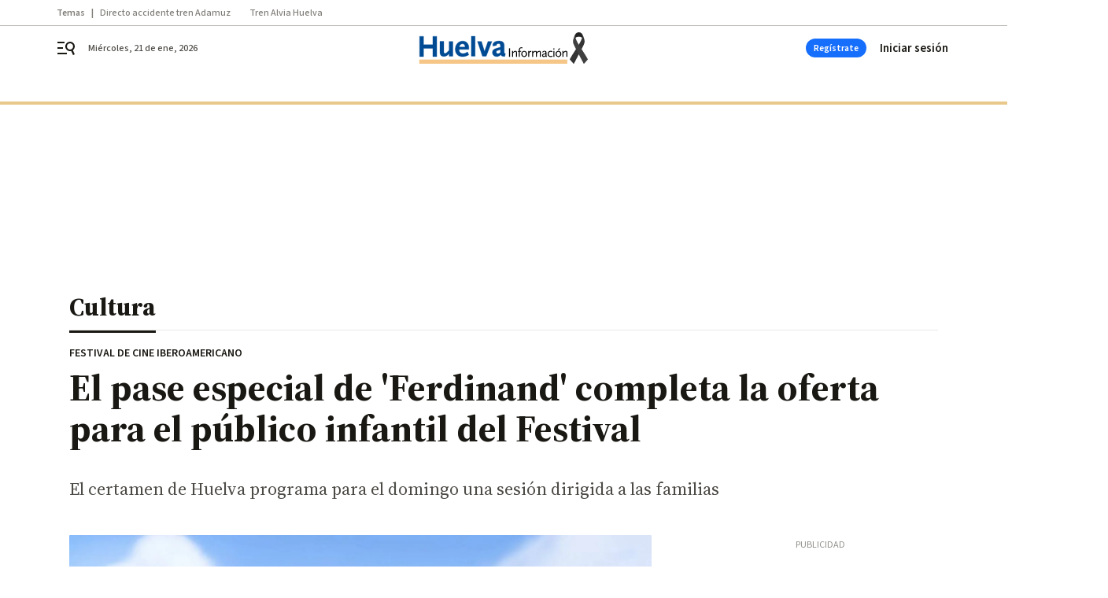

--- FILE ---
content_type: text/html; charset=UTF-8
request_url: https://www.huelvainformacion.es/ocio/ferdinand-festival-cine-familias-peliculas_0_1300070402.html
body_size: 35670
content:



<!doctype html>
<html lang="es">
<head>
    <!-- bbnx generated at 2026-01-21T15:05:31+01:00 -->
    <meta charset="UTF-8">
    <meta name="viewport" content="width=device-width, initial-scale=1.0">
    <meta http-equiv="X-UA-Compatible" content="ie=edge">
    <meta name="generator" content="BBT bCube NX">

    <link rel="preconnect" href="https://fonts.googleapis.com">
<link rel="preconnect" href="https://fonts.gstatic.com" crossorigin>
<link href="https://fonts.googleapis.com/css2?family=Source+Sans+3:ital,wght@0,200..900;1,200..900&family=Source+Serif+4:ital,opsz,wght@0,8..60,200..900;1,8..60,200..900&display=swap" rel="stylesheet">

    <link rel="preload" href="/huelvainformacion/vendor.h-9d768126b57e210119ce.js" as="script">
    <link rel="preload" href="/huelvainformacion/app.h-bc454ccb75401af11064.js" as="script">
    <link rel="preload" href="/huelvainformacion/app.h-7c2ebc9155742189b604.css" as="style">

    <title>Festival de Cine Iberoamericano: El pase especial de &#039;Ferdinand&#039; completa la oferta para el público infantil del Festival</title>
    <meta name="description" content="El certamen de Huelva programa para el domingo una sesión dirigida a las familias">            <link rel="canonical" href="https://www.huelvainformacion.es/ocio/ferdinand-festival-cine-familias-peliculas_0_1300070402.html">    
            
            <meta property="article:modified_time" content="2018-11-13T18:34:18+01:00">                    <meta property="article:published_time" content="2018-11-13T18:34:18+01:00">                    <meta property="article:section" content="Cultura">                    <meta http-equiv="Content-Type" content="text/html; charset=UTF-8">                    <meta name="generator" content="BBT bCube NX">                    <meta name="keywords" content="ferdinand, festival, cine, familias, peliculas">                    <meta property="og:description" content="El certamen de Huelva programa para el domingo una sesión dirigida a las familias">                    <meta property="og:image" content="https://static.grupojoly.com/clip/c692e90e-40d7-4685-829f-388c3ad8bdd4_facebook-aspect-ratio_default_0.jpg">                    <meta property="og:image:height" content="628">                    <meta property="og:image:width" content="1200">                    <meta property="og:site_name" content="Huelva Información">                    <meta property="og:title" content="El pase especial de &#039;Ferdinand&#039; completa la oferta para el público infantil del Festival">                    <meta property="og:type" content="article">                    <meta property="og:url" content="https://www.huelvainformacion.es/ocio/ferdinand-festival-cine-familias-peliculas_0_1300070402.html">                    <meta name="publisher" content="Huelva Información">                    <meta http-equiv="refresh" content="600">                    <meta name="robots" content="index,follow,max-image-preview:large">                    <meta name="twitter:card" content="summary_large_image">                    <meta name="twitter:description" content="El certamen de Huelva programa para el domingo una sesión dirigida a las familias">                    <meta name="twitter:image" content="https://static.grupojoly.com/clip/c692e90e-40d7-4685-829f-388c3ad8bdd4_twitter-aspect-ratio_default_0.jpg">                    <meta name="twitter:title" content="El pase especial de &#039;Ferdinand&#039; completa la oferta para el público infantil del Festival">                    <link rel="shortcut icon" href="https://static.grupojoly.com/clip/b06929a4-0385-487c-876b-92e2afa29faa_source-aspect-ratio_default_0.jpg" type="image/x-icon">                    <link rel="apple-touch-icon" href="https://static.grupojoly.com/joly/public/file/2024/0918/09/app-launcher-huelva.png">                    <link href="https://www.huelvainformacion.es/ocio/ferdinand-festival-cine-familias-peliculas_0_1300070402.amp.html" rel="amphtml">                    <meta property="mrf:canonical" content="https://www.huelvainformacion.es/ocio/ferdinand-festival-cine-familias-peliculas_0_1300070402.html">                    <meta property="mrf:authors" content="Francisco Javier Ronchel">                    <meta property="mrf:sections" content="Cultura">                    <meta property="mrf:tags" content="noticia_id:6843174">                    <meta property="mrf:tags" content="fechapublicacion:20181113">                    <meta property="mrf:tags" content="lastmodify:jaronchel">                    <meta property="mrf:tags" content="layout:noticias">                    <meta property="mrf:tags" content="accesstype:abierto">                    <meta property="mrf:tags" content="keywords:ferdinand;festival;cine;familias;peliculas">                    <meta property="mrf:tags" content="categoria:Cultura">                    <meta property="mrf:tags" content="subcategoria:sinct">            
    
    <link rel="preconnect" href="https://static.grupojoly.com">
                                    <script type="application/ld+json">{"@context":"https:\/\/schema.org","@graph":[{"@context":"https:\/\/schema.org","@type":"NewsMediaOrganization","name":"Huelva Informaci\u00f3n","url":"https:\/\/www.huelvainformacion.es","logo":{"@type":"ImageObject","url":"https:\/\/static.grupojoly.com\/joly\/public\/file\/2026\/0121\/08\/huelvainformacion-lazo-negro-2.svg"},"sameAs":["https:\/\/www.facebook.com\/HuelvaInformacion\/","https:\/\/twitter.com\/huelva_info","https:\/\/www.instagram.com\/huelvainformacion","https:\/\/www.youtube.com\/channel\/UCfF0CwPnkU2r8mtomKjwi3A"],"foundingDate":"1983-08-03T00:00:00+02:00","@id":"https:\/\/www.huelvainformacion.es#organization"},{"@context":"https:\/\/schema.org","@type":"BreadcrumbList","name":"Festival de Cine Iberoamericano: El pase especial de 'Ferdinand' completa la oferta para el p\u00fablico infantil del Festival","itemListElement":[{"@type":"ListItem","position":1,"item":{"@type":"CollectionPage","url":"https:\/\/www.huelvainformacion.es","name":"Huelva Informaci\u00f3n","@id":"https:\/\/www.huelvainformacion.es"}},{"@type":"ListItem","position":2,"item":{"@type":"CollectionPage","url":"https:\/\/www.huelvainformacion.es\/ocio\/","name":"Cultura","@id":"https:\/\/www.huelvainformacion.es\/ocio\/"}},{"@type":"ListItem","position":3,"item":{"@type":"WebPage","url":"https:\/\/www.huelvainformacion.es\/ocio\/ferdinand-festival-cine-familias-peliculas_0_1300070402.html","name":"Festival de Cine Iberoamericano: El pase especial de 'Ferdinand' completa la oferta para el p\u00fablico infantil del Festival","@id":"https:\/\/www.huelvainformacion.es\/ocio\/ferdinand-festival-cine-familias-peliculas_0_1300070402.html"}}],"@id":"https:\/\/www.huelvainformacion.es\/ocio\/ferdinand-festival-cine-familias-peliculas_0_1300070402.html#breadcrumb"},{"@context":"https:\/\/schema.org","@type":"NewsArticle","headline":"Festival de Cine Iberoamericano: El pase especial de 'Ferdinand' completa la oferta para el p\u00fablico infantil del Festival","url":"https:\/\/www.huelvainformacion.es:443\/ocio\/ferdinand-festival-cine-familias-peliculas_0_1300070402.html","image":[{"@type":"ImageObject","url":"https:\/\/static.grupojoly.com\/clip\/c692e90e-40d7-4685-829f-388c3ad8bdd4_source-aspect-ratio_1600w_0.jpg","width":1600,"height":800,"name":"El toro Ferdinand con la disparatada cabra que le acompa\u00f1a en sus aventuras"}],"datePublished":"2018-11-13T18:34:18+01:00","dateModified":"2018-11-13T18:34:18+01:00","publisher":{"@id":"https:\/\/www.huelvainformacion.es#organization"},"author":{"@id":"https:\/\/www.huelvainformacion.es#organization"},"mainEntityOfPage":"https:\/\/www.huelvainformacion.es\/ocio\/ferdinand-festival-cine-familias-peliculas_0_1300070402.html","isAccessibleForFree":true,"articleSection":["Cultura"],"articleBody":"El Festival de Cine Iberoamericano de Huelva, cuya 44 edici\u00f3n arranca el viernes, volver\u00e1 a programar este a\u00f1o una Sesi\u00f3n Especial de Cine Infantil. En esta ocasi\u00f3n, es Ferdinand (Estados Unidos), de Carlos Saldanha, la pel\u00edcula elegida para reunir a mayores y peque\u00f1os en torno a una jornada matinal de cine familiar. La proyecci\u00f3n de Ferdinand ser\u00e1 el domingo a las 12:00 en el Palacio de Congresos de la Casa Col\u00f3n. Con la programaci\u00f3n de esta Sesi\u00f3n Especial de Cine Infantil, el Iberoamericano pretende ofrecer un espacio en el que los cin\u00e9filos onubenses m\u00e1s j\u00f3venes puedan acudir a las salas con sus familias, en una oportunidad m\u00e1s de acercarse a las proyecciones del Iberoamericano, que ya conocen gracias a la Secci\u00f3n Infantil y Juvenil abierta a centenares de centros educativos de la provincia. La secci\u00f3n se estren\u00f3 en la pasada edici\u00f3n con el pase de Ozzy (Espa\u00f1a, 2016), realizada por Alberto Rodr\u00edguez y Nacho de la Casa. Ferdinand, ambientada en Espa\u00f1a, cuenta la historia de un toro grande y amable, a quien los dem\u00e1s toros ridiculizan porque no le gusta pelear. El toro Ferdinand escapa un d\u00eda y acaba siendo adoptado por un cultivador de flores, su hija, Nina, de quien se hace muy amigo, y su perro, Paco. Sin embargo, lo atrapan de nuevo, pero Ferdinand intenta huir de sus captores y volver con Nina, ya que los malhechores lo entregar\u00e1n a un famoso matador de toros. Una cabra disparatada y tres erizos ayudan a Ferdinand a escapar. La pel\u00edcula Ferdinand completa la programaci\u00f3n de la Secci\u00f3n Infantil y Juvenil, para la que las primeras inscripciones apunta a la participaci\u00f3n de unos 19.000 escolares. El resto de la secci\u00f3n la componen otras seis pel\u00edculas: Richard, la cig\u00fce\u00f1a (Luxemburgo, Noruega, B\u00e9lgica, Alemania y EEUU), de Toby Genkel y Reza Memari; Las aventuras del peque\u00f1o Col\u00f3n (Brasil), de Rodrigo Gava; Diario de Greg: Carretera y manta (EEUU), de David Bowers; Mi mundial (Uruguay, Argentina, Brasil), de Carlos Andr\u00e9s Morelli; El olivo (Espa\u00f1a, Alemania), de Ic\u00edar Bolla\u00edn; y Lo que de verdad importa (Espa\u00f1a, Canad\u00e1, EEUU), de Paco Arango.","wordCount":382,"name":"Festival de Cine Iberoamericano: El pase especial de 'Ferdinand' completa la oferta para el p\u00fablico infantil del Festival","description":"El certamen de Huelva programa para el domingo una sesi\u00f3n dirigida a las familias","keywords":[]}]}</script>
                <!-- New cookie policies (Marfeel) -->
<script type="text/javascript">
    if (!window.didomiConfig) {
        window.didomiConfig = {};
    }
    if (!window.didomiConfig.notice) {
        window.didomiConfig.notice = {};
    }
    if (!window.didomiConfig.app) {
        window.didomiConfig.app = {};
    }

    // time in seconds pay to reject should be valid. In this example, one day in seconds is 86400.
    window.didomiConfig.app.deniedConsentDuration = 86400;
    window.didomiConfig.notice.enable = false;
</script>
<!-- End New cookie policies (Marfeel) -->

<!-- Didomi CMP -->
<script async type="text/javascript">window.gdprAppliesGlobally=true;(function(){function a(e){if(!window.frames[e]){if(document.body&&document.body.firstChild){var t=document.body;var n=document.createElement("iframe");n.style.display="none";n.name=e;n.title=e;t.insertBefore(n,t.firstChild)}
    else{setTimeout(function(){a(e)},5)}}}function e(n,r,o,c,s){function e(e,t,n,a){if(typeof n!=="function"){return}if(!window[r]){window[r]=[]}var i=false;if(s){i=s(e,t,n)}if(!i){window[r].push({command:e,parameter:t,callback:n,version:a})}}e.stub=true;function t(a){if(!window[n]||window[n].stub!==true){return}if(!a.data){return}
        var i=typeof a.data==="string";var e;try{e=i?JSON.parse(a.data):a.data}catch(t){return}if(e[o]){var r=e[o];window[n](r.command,r.parameter,function(e,t){var n={};n[c]={returnValue:e,success:t,callId:r.callId};a.source.postMessage(i?JSON.stringify(n):n,"*")},r.version)}}
        if(typeof window[n]!=="function"){window[n]=e;if(window.addEventListener){window.addEventListener("message",t,false)}else{window.attachEvent("onmessage",t)}}}e("__tcfapi","__tcfapiBuffer","__tcfapiCall","__tcfapiReturn");a("__tcfapiLocator");(function(e){
        var t=document.createElement("script");t.id="spcloader";t.type="text/javascript";t.async=true;t.src="https://sdk.privacy-center.org/"+e+"/loader.js?target="+document.location.hostname;t.charset="utf-8";var n=document.getElementsByTagName("script")[0];n.parentNode.insertBefore(t,n)})("6e7011c3-735d-4a5c-b4d8-c8b97a71fd01")})();</script>
<!-- End Didomi CMP -->
                                    <script>
    window.adMap = {"networkCode":"","adUnitPath":"","segmentation":{"site":"","domain":"https:\/\/www.huelvainformacion.es","id":"6843174","type":"content","subtype":"noticias","language":"es","category":["Cultura"],"tags":[],"authors":[],"geocont":""},"bannerTop":null,"bannerUnderHeader":{"type":"html","id":1000028,"slotType":"BANNER","minimumReservedHeightMobile":115,"minimumReservedHeightDesktop":265,"name":"Top, Int, Skin RC","active":true,"code":"<div id=\"top\" class=\"henneoHB\"><\/div>\n<div id=\"int\" class=\"henneoHB\"><\/div>\n<div id=\"skin\" class=\"henneoHB\"><\/div>"},"bannerFooter":null,"afterContent":null,"skyLeft":{"type":"html","id":1000027,"slotType":"SKY","minimumReservedHeightMobile":null,"minimumReservedHeightDesktop":600,"name":"Skyizda RC","active":true,"code":"<div id=\"skyizda\" class=\"henneoHB\"><\/div>"},"skyRight":{"type":"html","id":1000026,"slotType":"SKY","minimumReservedHeightMobile":null,"minimumReservedHeightDesktop":600,"name":"Skydcha RC","active":true,"code":"<div id=\"skydcha\" class=\"henneoHB\"><\/div>"},"outOfPage":null,"list":[{"index":3,"position":{"type":"html","id":1000063,"slotType":"RECTANGLE","minimumReservedHeightMobile":250,"minimumReservedHeightDesktop":450,"name":"Intext Contenidos Noticias HI","active":true,"code":"<div class=\"adv-intext\">\n <script>function a(r){try{for(;r.parent&&r!==r.parent;)r=r.parent;return r}catch(r){return null}}var n=a(window);if(n&&n.document&&n.document.body){var s=document.createElement(\"script\");s.setAttribute(\"data-gdpr-applies\", \"${gdpr}\");s.setAttribute(\"data-consent-string\", \"${gdpr_consent}\");s.src=\"https:\/\/static.sunmedia.tv\/integrations\/2bf04bfc-4f59-46bf-963b-5219d6758c19\/2bf04bfc-4f59-46bf-963b-5219d6758c19.js\",s.async=!0,n.document.body.appendChild(s)}<\/script>\n<\/div>"}}],"vastUrl":"https:\/\/vast.sunmedia.tv\/df40fa1e-ea46-48aa-9f19-57533868f398?rnd=__timestamp__&gdpr=${gdpr}&gdpr_consent=${gdpr_consent}&referrerurl=__page-url__&rw=__player-width__&rh=__player-height__&cp.schain=${supply_chain}&t=${VALUE}","adMapName":"Admap Contenidos con columna derecha Desktop HI","underRecirculationBannerLeft":null,"underRecirculationBannerRight":null} || [];
    window.adMapMobile = {"networkCode":"","adUnitPath":"","segmentation":{"site":"","domain":"https:\/\/www.huelvainformacion.es","id":"6843174","type":"content","subtype":"noticias","language":"es","category":["Cultura"],"tags":[],"authors":[],"geocont":""},"bannerTop":{"type":"html","id":1000024,"slotType":"BANNER","minimumReservedHeightMobile":115,"minimumReservedHeightDesktop":265,"name":"Top, Int RC","active":true,"code":"<div id=\"top\" class=\"henneoHB\"><\/div>\n<div id=\"int\" class=\"henneoHB\"><\/div>"},"bannerUnderHeader":null,"bannerFooter":null,"afterContent":null,"skyLeft":null,"skyRight":null,"outOfPage":null,"list":[{"index":3,"position":{"type":"html","id":1000013,"slotType":"RECTANGLE","minimumReservedHeightMobile":600,"minimumReservedHeightDesktop":600,"name":"Right1 RC","active":true,"code":"<div class=\"henneoHB henneoHB-right\" ><\/div>"}},{"index":6,"position":{"type":"html","id":1000063,"slotType":"RECTANGLE","minimumReservedHeightMobile":250,"minimumReservedHeightDesktop":450,"name":"Intext Contenidos Noticias HI","active":true,"code":"<div class=\"adv-intext\">\n <script>function a(r){try{for(;r.parent&&r!==r.parent;)r=r.parent;return r}catch(r){return null}}var n=a(window);if(n&&n.document&&n.document.body){var s=document.createElement(\"script\");s.setAttribute(\"data-gdpr-applies\", \"${gdpr}\");s.setAttribute(\"data-consent-string\", \"${gdpr_consent}\");s.src=\"https:\/\/static.sunmedia.tv\/integrations\/2bf04bfc-4f59-46bf-963b-5219d6758c19\/2bf04bfc-4f59-46bf-963b-5219d6758c19.js\",s.async=!0,n.document.body.appendChild(s)}<\/script>\n<\/div>"}},{"index":10,"position":{"type":"html","id":1000014,"slotType":"RECTANGLE","minimumReservedHeightMobile":600,"minimumReservedHeightDesktop":600,"name":"Right2 RC","active":true,"code":"<div class=\"henneoHB henneoHB-right\" ><\/div>"}},{"index":14,"position":{"type":"html","id":1000015,"slotType":"RECTANGLE","minimumReservedHeightMobile":600,"minimumReservedHeightDesktop":600,"name":"Right3 RC","active":true,"code":"<div class=\"henneoHB henneoHB-right\" ><\/div>"}},{"index":18,"position":{"type":"html","id":1000016,"slotType":"RECTANGLE","minimumReservedHeightMobile":600,"minimumReservedHeightDesktop":600,"name":"Right4 RC","active":true,"code":"<div class=\"henneoHB henneoHB-right\" ><\/div>"}}],"vastUrl":"https:\/\/vast.sunmedia.tv\/df40fa1e-ea46-48aa-9f19-57533868f398?rnd=__timestamp__&gdpr=${gdpr}&gdpr_consent=${gdpr_consent}&referrerurl=__page-url__&rw=__player-width__&rh=__player-height__&cp.schain=${supply_chain}&t=${VALUE}","adMapName":"Admap Contenidos Mobile HI","underRecirculationBannerLeft":null,"underRecirculationBannerRight":null} || [];
</script>
                        
            <!-- Tag per site - Google Analytics -->

    
    <!-- Google Analytics -->
    <script>
        window.dataLayer = window.dataLayer || [];
        window.dataLayer.push({
                        'site': 'hin',                        'categoria': 'Cultura',                        'subcategoria': '',                        'secundarias': '',                        'section': 'Cultura',                        'platform': 'Desktop',                        'layout': 'noticias',                        'createdby': 'jaronchel',                        'titular': 'El-pase-especial-de-&#039;Ferdinand&#039;-completa-la-oferta-para-el-público-infantil-del-Festival',                        'fechapublicacion': '20181113',                        'lastmodify': 'jaronchel',                        'keywords': 'ferdinand,festival,cine,familias,peliculas',                        'noticia_id': '6843174',                        'seotag': '',                        'title': 'El pase especial de &#039;Ferdinand&#039; completa la oferta para el público infantil del Festival',                        'firma': '',                        'media_id': '406',                        'author': 'Francisco Javier Ronchel',                        'user': 'jaronchel',                        'image': 'https://static.grupojoly.com/clip/c692e90e-40d7-4685-829f-388c3ad8bdd4_16-9-aspect-ratio_25p_0.jpg',                        'canonical': 'https://www.huelvainformacion.es/ocio/ferdinand-festival-cine-familias-peliculas_0_1300070402.html',                        'template': 'normal',                        'op_column': '',                        'fechadeactualizacion': '2021-01-18 12:08:45',                        'accesstype': 'abierto',                        'mediatype': '',                        'user_logged': '0',                        'user_id': '',                        'ga_id': '',                        'su': '',                        'kid': ''                    });
    </script>
    <script>
    function updateDataLayerPlatform() {
        const isMobile = detectMob();
        if (isMobile) {
            window.dataLayer.push({ 'platform': 'Mobile' });
        }
    }

    function detectMob() {
        const toMatch = [
            /Android/i,
            /webOS/i,
            /iPhone/i,
            /iPad/i,
            /iPod/i,
            /BlackBerry/i,
            /Windows Phone/i
        ];

        return toMatch.some((toMatchItem) => {
            return navigator.userAgent.match(toMatchItem);
        });
    }

    updateDataLayerPlatform();
    </script>

    <!-- Google Tag Manager -->
    <script>
    window.jolTagManagerId = "GTM-M3F442";
    (function (w, d, s, l, i) {
        w[l] = w[l] || [];
        w[l].push({ 'gtm.start': new Date().getTime(), event: 'gtm.js' });
        const f = d.getElementsByTagName(s)[0],
            j = d.createElement(s),
            dl = l != 'dataLayer' ? '&l=' + l : '';
        j.src = 'https://www.googletagmanager.com/gtm.js?id=' + i + dl;
        j.async = 'true';
        f.parentNode.insertBefore(j, f);
    })(window, document, 'script', 'dataLayer', 'GTM-M3F442');
    </script>
    <!-- End Google Tag Manager -->

<!-- Google Tag Manager (Alayans -> Addoor) - https://mgr.bitban.com/issues/129004 -->
<script>(function(w,d,s,l,i){w[l]=w[l]||[]; w[l].push({'gtm.start':new Date().getTime(), event:'gtm.js'});var f=d.getElementsByTagName(s)[0],j=d.createElement(s), dl=l!='dataLayer'?'&l='+l:'';j.async=true;j.src='https://www.googletagmanager.com/gtm.js?id='+i+dl;f.parentNode.insertBefore(j,f);
    })(window,document, 'script', 'dataLayer', 'GTM-P3BNRJ4L'); </script>
<!-- End Google Tag Manager -->
    
                        <style>
        #related-6843174 {
            display: none;
        }
    </style>
    <link rel="preload" href="/huelvainformacion/brick/hot-topics-joly-default-brick.h-8762d46ccd6151052390.css" as="style"><link rel="preload" href="/huelvainformacion/brick/header-joly-default-brick.h-3c03f73eabfe9d9ba232.css" as="style"><link rel="preload" href="/huelvainformacion/brick/footer-joly-default-brick.h-744b45ddbf3c7553f4a1.css" as="style"><link rel='stylesheet' href='/huelvainformacion/brick/hot-topics-joly-default-brick.h-8762d46ccd6151052390.css'><link rel='stylesheet' href='/huelvainformacion/brick/header-joly-default-brick.h-3c03f73eabfe9d9ba232.css'><link rel='stylesheet' href='/huelvainformacion/brick/footer-joly-default-brick.h-744b45ddbf3c7553f4a1.css'>

    <link rel="stylesheet" href="/huelvainformacion/app.h-7c2ebc9155742189b604.css">

                
                                
                    <!-- Seedtag Config -->
<script defer>
!function(){window.hb_now=Date.now();var e=document.getElementsByTagName("script")[0],t="https://hb.20m.es/stable/config/grupojoly.com/desktop-mobile.min.js";
window.location.search.match(/hb_test=true/)&&(t=t.replace("/stable/","/test/"));var n=document.createElement("script");n.async=!0,n.src=t,e.parentNode.insertBefore(n,e)}();
</script>
<!-- Indigitall -->
<script defer type="text/javascript" src="/static/indigitall/sdk.min.js"></script>
<script defer type="text/javascript" src="/static/indigitall/worker.min.js"></script>
<!-- GFK -->

    
    <script defer type="text/javascript">
        var gfkS2sConf = {
            media: "HuelvainformacionWeb",
            url: "//es-config.sensic.net/s2s-web.js",
            type:     "WEB",
            logLevel: "none"
        };

        (function (w, d, c, s, id, v) {
            if (d.getElementById(id)) {
                return;
            }

            w.gfkS2sConf = c;
            w[id] = {};
            w[id].agents = [];
            var api = ["playStreamLive", "playStreamOnDemand", "stop", "skip", "screen", "volume", "impression"];
            w.gfks = (function () {
                function f(sA, e, cb) {
                    return function () {
                        sA.p = cb();
                        sA.queue.push({f: e, a: arguments});
                    };
                }
                function s(c, pId, cb) {
                    var sA = {queue: [], config: c, cb: cb, pId: pId};
                    for (var i = 0; i < api.length; i++) {
                        var e = api[i];
                        sA[e] = f(sA, e, cb);
                    }
                    return sA;
                }
                return s;
            }());
            w[id].getAgent = function (cb, pId) {
                var a = {
                    a: new w.gfks(c, pId || "", cb || function () {
                        return 0;
                    })
                };
                function g(a, e) {
                    return function () {
                        return a.a[e].apply(a.a, arguments);
                    }
                }
                for (var i = 0; i < api.length; i++) {
                    var e = api[i];
                    a[e] = g(a, e);
                }
                w[id].agents.push(a);
                return a;
            };

            var lJS = function (eId, url) {
                var tag = d.createElement(s);
                var el = d.getElementsByTagName(s)[0];
                tag.id = eId;
                tag.async = true;
                tag.type = 'text/javascript';
                tag.src = url;
                el.parentNode.insertBefore(tag, el);
            };

            if (c.hasOwnProperty(v)) {lJS(id + v, c[v]);}
            lJS(id, c.url);
        })(window, document, gfkS2sConf, 'script', 'gfkS2s', 'visUrl');
    </script>
    <script defer type="text/javascript">
        var agent = gfkS2s.getAgent();
        let c1 = window.location.hostname.replace("www.", "");
        let c2 = "homepage";
        if (window.location.pathname.length > 1) {
            c2 = window.location.pathname;
            if (window.location.pathname.lastIndexOf("/") > 0) {
                c2 = window.location.pathname.substring(1, window.location.pathname.lastIndexOf("/"));
            }
        }
        var customParams = {
            c1: c1,
            c2: c2
        }

        agent.impression("default", customParams);
    </script>
<!-- Marfeel head-->
<script defer type="text/javascript">
    function e(e){var t=!(arguments.length>1&&void 0!==arguments[1])||arguments[1],c=document.createElement("script");c.src=e,t?c.type="module":(c.async=!0,c.type="text/javascript",c.setAttribute("nomodule",""));var n=document.getElementsByTagName("script")[0];n.parentNode.insertBefore(c,n)}function t(t,c,n){var a,o,r;null!==(a=t.marfeel)&&void 0!==a||(t.marfeel={}),null!==(o=(r=t.marfeel).cmd)&&void 0!==o||(r.cmd=[]),t.marfeel.config=n,t.marfeel.config.accountId=c;var i="https://sdk.mrf.io/statics";e("".concat(i,"/marfeel-sdk.js?id=").concat(c),!0),e("".concat(i,"/marfeel-sdk.es5.js?id=").concat(c),!1)}!function(e,c){var n=arguments.length>2&&void 0!==arguments[2]?arguments[2]:{};t(e,c,n)}(window,3358,{} /*config*/);
</script>

<!-- Interstitial Adgage -->
    <script defer src="https://cdn.adkaora.space/grupojoly/generic/prod/adk-init.js" data-version="v3" type="text/javascript"></script>
<!-- Besocy head -->
<script>
(function(d,s,id,h,t){
    var js,r,djs = d.getElementsByTagName(s)[0];
    if (d.getElementById(id)) {return;}
    js = d.createElement('script');js.id =id;js.async=1;
    js.h=h;js.t=t;
    r=encodeURI(btoa(d.referrer));
    js.src="//"+h+"/pixel/js/"+t+"/"+r;
    djs.parentNode.insertBefore(js, djs);
}(document, 'script', 'dogtrack-pixel','joly.spxl.socy.es', 'JOLYOzD0eCrpfv'));
</script>
<!-- Besocy head -->

<!-- Permutive -->


        
<script defer type="text/javascript" src="https://cdns.gigya.com/js/gigya.js?apiKey=3_c492r6RWJOhHD0xTiS28V5AMTHYznjX2qKmNKLoAMBevBcM7Ke-TUIKfZlARi5ZE">
    {
        'lang': 'es',
        'sessionExpiration': 2592000,
    }
</script>
        
    <style>@media all and (max-width: 768px) {#id-bannerTop { min-height: 115px; }} </style>
<style>@media all and (min-width: 769px) {#id-bannerUnderHeader { min-height: 265px; }} </style>
<style>@media all and (min-width: 1100px) {#id-1000063-advertising--desktop { min-height: 486px; }} </style>
<style>@media all and (max-width: 1099px) {#id-1000013-advertising--mobile { min-height: 636px; }} </style>
</head>


<body class="web-mode huelvainformacion  sky-grid sky-grid-content">

  
      <!-- Global site tag (gtag.js) - Google Analytics -->

    <!-- Google Tag Manager (noscript) -->
    <noscript><iframe src="https://www.googletagmanager.com/ns.html?id=GTM-M3F442"
                      height="0" width="0" style="display:none;visibility:hidden"></iframe></noscript>
    <!-- End Google Tag Manager (noscript) -->
  
        
            <!-- Begin comScore Tag -->
        <script>
            var _comscore = _comscore || [];
            _comscore.push({ c1: "2", c2: "14621244" });
            (function() {
                var s = document.createElement("script"), el = document.getElementsByTagName("script")[0]; s.async = true;
                s.src = "https://sb.scorecardresearch.com/cs/14621244/beacon.js";
                el.parentNode.insertBefore(s, el);
            })();
        </script>
        <noscript>
            <img src="https://sb.scorecardresearch.com/p?c1=2&c2=14621244&cv=3.6&cj=1" alt="comScore">
        </noscript>
        <!-- End comScore Tag -->
    
  
  
<div id="app">
    <page-variables :content-id="6843174"                    :running-in-showroom="false"
                    :site-url="&quot;https:\/\/www.huelvainformacion.es&quot;"
                    :site="{&quot;id&quot;:19,&quot;name&quot;:&quot;Huelva Informaci\u00f3n&quot;,&quot;alias&quot;:&quot;huelvainformacion&quot;,&quot;url&quot;:&quot;https:\/\/www.huelvainformacion.es&quot;,&quot;staticUrl&quot;:null,&quot;scheme&quot;:&quot;https&quot;,&quot;mediaId&quot;:9}"
                    :preview="false"
                    :feature-flags="{&quot;CmsAuditLog.enabled&quot;:true,&quot;ManualContentIdInBoardsAndComposition.enabled&quot;:true,&quot;ShowLanguageToolFAB.Enabled&quot;:true}"></page-variables>
                                            <nx-paywall-manager :content-id="6843174"></nx-paywall-manager>
            <nx-paywall-version-testing></nx-paywall-version-testing>
            
            
                        <aside id="id-bannerTop" data-ad-type="bannerTop">
                <nx-advertising-position type="bannerTop"></nx-advertising-position>
            </aside>
            
            
            
        
            <div class="top_container">
                        <nav aria-label="Saltar al contenido">
                <a href="#content-body" tabindex="0" class="sr-only gl-accessibility">Ir al contenido</a>
            </nav>
            
                                            
                
    <nav class="topic_nav middle  ">
        <div class="topic_nav--wrap A-100-500-500-N">
            <span class="topic_nav--title A-100-700-500-N">Temas</span>
                            
    <a href="https://www.huelvainformacion.es/huelva/ultima-hora-accidente-tren-huelva-adamuz-directo-proteccion-civil-punto-temporal-asistencia-victimas_10_2005678124.html"
       class=""
        title="Directo accidente tren Adamuz"                      >Directo accidente tren Adamuz</a>
                            
    <a href="https://www.huelvainformacion.es/huelva/vagones-alvia-huelva-peor-parte-accidente-trenes-pasajeros_0_2005676473.html"
       class=""
        title="Tren Alvia Huelva"                      >Tren Alvia Huelva</a>
                    </div>
        <span class="topic_nav--arrow"><svg height="14" viewBox="0 0 9 14" width="9" xmlns="http://www.w3.org/2000/svg"><path d="m0 1.645 5.56275304 5.355-5.56275304 5.355 1.71255061 1.645 7.28744939-7-7.28744939-7z"/></svg></span>
    </nav>

            
                                            
                
<nx-header-joly-default inline-template>
    <header class="bbnx-header huelvainformacion  "
            :class="{
            'sticky': this.headerSticky,
            'stickeable': this.headerStickable,
            'open_menu': this.openMenu,
            'open_search': this.openSearch }">
        <div class="bbnx-header-wrapper">
            <button class="burger"
                    aria-expanded="false"
                    @click.stop="toggleMenu"
                    aria-label="header.menu.open">
                <span class="sr-only">header.menu.open</span>
                <svg width="24" height="24" viewBox="0 0 24 24" fill="none" xmlns="http://www.w3.org/2000/svg">
<path fill-rule="evenodd" clip-rule="evenodd" d="M10 4H1V6H10V4ZM13 18H1V20H13V18ZM1 11H8V13H1V11ZM22.6453 12.0163C23.7635 8.89772 22.15 5.46926 19.0388 4.35308C15.9275 3.23699 12.4933 4.85461 11.3627 7.96875C10.2322 11.0829 11.8322 14.5178 14.939 15.6462C16.1126 16.0666 17.3318 16.0999 18.4569 15.8118L20.8806 21L22.9881 20.0095L20.5604 14.812C21.4838 14.1292 22.2237 13.1761 22.6453 12.0163ZM13.3081 8.64794C14.061 6.60972 16.3173 5.56022 18.3531 6.30143C20.3991 7.05629 21.4422 9.32957 20.6794 11.3795L20.6208 11.5266C19.8047 13.463 17.6031 14.4318 15.6213 13.6973C13.5898 12.9445 12.5552 10.6862 13.3081 8.64794Z" fill="#1A1813"/>
</svg>

            </button>
            <span class="register-date register-date--xl A-100-500-500-N" v-text="dateTimeNow"></span>
                        <a href="/" class="logo expanded" title="Ir a Huelva Información">
                                                            <img
                            srcset="
                                https://static.grupojoly.com/joly/public/file/2026/0121/08/huelvainformacion-lazo-negro-2.svg 128w,
                                https://static.grupojoly.com/joly/public/file/2026/0121/08/huelvainformacion-lazo-negro-2.svg 1135w"
                            sizes="
                                (max-width: 1135px) 128px,
                                100vw
                            "
                            width="182"
                            height="45"
                            src="https://static.grupojoly.com/joly/public/file/2026/0121/08/huelvainformacion-lazo-negro-2.svg"
                            alt="huelvainformacion lazo negro"
                            title="huelvainformacion lazo negro" />
                                                    </a>
                            <ul class="navigation">
                                            <li class="navigation-item">
                                                            <a class="navigation-item-title A-200-700-500-C" title="Huelva"
                                   href="https://www.huelvainformacion.es/huelva/"
                                                                      rel="noreferrer">
                                   Huelva
                                                                          <span class="navigation-item-icon"><svg height="5" viewBox="0 0 10 5" width="10" xmlns="http://www.w3.org/2000/svg"><path d="m0 0 5 5 5-5z"/></svg>
</span>
                                                                   </a>
                                                                                        <ul class="navigation-item-children" aria-expanded="true">
                                                                            <li>
                                                                                            <a class="navigation-item-children-title A-200-300-500-N"
                                                   title="Energía"
                                                   href="https://www.huelvainformacion.es/huelva/energia/"
                                                                                                       rel="noreferrer">
                                                   Energía
                                                </a>
                                                                                    </li>
                                                                    </ul>
                                                    </li>
                                            <li class="navigation-item">
                                                            <a class="navigation-item-title A-200-700-500-C" title="Provincia"
                                   href="https://www.huelvainformacion.es/provincia/"
                                                                      rel="noreferrer">
                                   Provincia
                                                                   </a>
                                                                                </li>
                                            <li class="navigation-item">
                                                            <a class="navigation-item-title A-200-700-500-C" title="Rocío universal"
                                   href="https://www.huelvainformacion.es/elrocio/"
                                                                      rel="noreferrer">
                                   Rocío universal
                                                                   </a>
                                                                                </li>
                                            <li class="navigation-item">
                                                            <a class="navigation-item-title A-200-700-500-C" title="Andalucía"
                                   href="https://www.huelvainformacion.es/andalucia/"
                                                                      rel="noreferrer">
                                   Andalucía
                                                                          <span class="navigation-item-icon"><svg height="5" viewBox="0 0 10 5" width="10" xmlns="http://www.w3.org/2000/svg"><path d="m0 0 5 5 5-5z"/></svg>
</span>
                                                                   </a>
                                                                                        <ul class="navigation-item-children" aria-expanded="true">
                                                                            <li>
                                                                                            <a class="navigation-item-children-title A-200-300-500-N"
                                                   title="Almería"
                                                   href="https://www.diariodealmeria.es/almeria/"
                                                   target="_blank"                                                    rel="noreferrer">
                                                   Almería
                                                </a>
                                                                                    </li>
                                                                            <li>
                                                                                            <a class="navigation-item-children-title A-200-300-500-N"
                                                   title="Cádiz"
                                                   href="https://www.diariodecadiz.es/cadiz/"
                                                   target="_blank"                                                    rel="noreferrer">
                                                   Cádiz
                                                </a>
                                                                                    </li>
                                                                            <li>
                                                                                            <a class="navigation-item-children-title A-200-300-500-N"
                                                   title="Córdoba"
                                                   href="https://www.eldiadecordoba.es/cordoba/"
                                                   target="_blank"                                                    rel="noreferrer">
                                                   Córdoba
                                                </a>
                                                                                    </li>
                                                                            <li>
                                                                                            <a class="navigation-item-children-title A-200-300-500-N"
                                                   title="Granada"
                                                   href="https://www.granadahoy.com/granada/"
                                                   target="_blank"                                                    rel="noreferrer">
                                                   Granada
                                                </a>
                                                                                    </li>
                                                                            <li>
                                                                                            <a class="navigation-item-children-title A-200-300-500-N"
                                                   title="Huelva"
                                                   href="https://www.huelvainformacion.es/huelva/"
                                                                                                       rel="noreferrer">
                                                   Huelva
                                                </a>
                                                                                    </li>
                                                                            <li>
                                                                                            <a class="navigation-item-children-title A-200-300-500-N"
                                                   title="Jaén"
                                                   href="https://www.jaenhoy.es/jaen/"
                                                   target="_blank"                                                    rel="noreferrer">
                                                   Jaén
                                                </a>
                                                                                    </li>
                                                                            <li>
                                                                                            <a class="navigation-item-children-title A-200-300-500-N"
                                                   title="Málaga"
                                                   href="https://www.malagahoy.es/malaga/"
                                                   target="_blank"                                                    rel="noreferrer">
                                                   Málaga
                                                </a>
                                                                                    </li>
                                                                            <li>
                                                                                            <a class="navigation-item-children-title A-200-300-500-N"
                                                   title="Sevilla"
                                                   href="https://www.diariodesevilla.es/sevilla/"
                                                   target="_blank"                                                    rel="noreferrer">
                                                   Sevilla
                                                </a>
                                                                                    </li>
                                                                    </ul>
                                                    </li>
                                            <li class="navigation-item">
                                                            <a class="navigation-item-title A-200-700-500-C" title="España"
                                   href="https://www.huelvainformacion.es/espana/"
                                                                      rel="noreferrer">
                                   España
                                                                   </a>
                                                                                </li>
                                            <li class="navigation-item">
                                                            <a class="navigation-item-title A-200-700-500-C" title="Economía"
                                   href="https://www.huelvainformacion.es/economia/"
                                                                      rel="noreferrer">
                                   Economía
                                                                   </a>
                                                                                </li>
                                            <li class="navigation-item">
                                                            <a class="navigation-item-title A-200-700-500-C" title="Sociedad"
                                   href="https://www.huelvainformacion.es/sociedad/"
                                                                      rel="noreferrer">
                                   Sociedad
                                                                          <span class="navigation-item-icon"><svg height="5" viewBox="0 0 10 5" width="10" xmlns="http://www.w3.org/2000/svg"><path d="m0 0 5 5 5-5z"/></svg>
</span>
                                                                   </a>
                                                                                        <ul class="navigation-item-children" aria-expanded="true">
                                                                            <li>
                                                                                            <a class="navigation-item-children-title A-200-300-500-N"
                                                   title="Salud"
                                                   href="https://www.huelvainformacion.es/salud/"
                                                                                                       rel="noreferrer">
                                                   Salud
                                                </a>
                                                                                    </li>
                                                                            <li>
                                                                                            <a class="navigation-item-children-title A-200-300-500-N"
                                                   title="Tecnología y Ciencia"
                                                   href="https://www.huelvainformacion.es/tecnologia/"
                                                                                                       rel="noreferrer">
                                                   Tecnología y Ciencia
                                                </a>
                                                                                    </li>
                                                                            <li>
                                                                                            <a class="navigation-item-children-title A-200-300-500-N"
                                                   title="Medio ambiente"
                                                   href="https://www.huelvainformacion.es/medio-ambiente/"
                                                                                                       rel="noreferrer">
                                                   Medio ambiente
                                                </a>
                                                                                    </li>
                                                                            <li>
                                                                                            <a class="navigation-item-children-title A-200-300-500-N"
                                                   title="Motor"
                                                   href="https://www.huelvainformacion.es/motor/"
                                                                                                       rel="noreferrer">
                                                   Motor
                                                </a>
                                                                                    </li>
                                                                            <li>
                                                                                            <a class="navigation-item-children-title A-200-300-500-N"
                                                   title="De compras"
                                                   href="https://www.diariodesevilla.es/de_compras/"
                                                                                                       rel="noreferrer">
                                                   De compras
                                                </a>
                                                                                    </li>
                                                                    </ul>
                                                    </li>
                                            <li class="navigation-item">
                                                            <a class="navigation-item-title A-200-700-500-C" title="Turismo"
                                   href="https://www.huelvainformacion.es/destino-huelva/"
                                                                      rel="noreferrer">
                                   Turismo
                                                                   </a>
                                                                                </li>
                                            <li class="navigation-item">
                                                            <a class="navigation-item-title A-200-700-500-C" title="Recreativo"
                                   href="https://www.huelvainformacion.es/recreativo/"
                                                                      rel="noreferrer">
                                   Recreativo
                                                                   </a>
                                                                                </li>
                                            <li class="navigation-item">
                                                            <a class="navigation-item-title A-200-700-500-C" title="Opinión"
                                   href="https://www.huelvainformacion.es/opinion/"
                                                                      rel="noreferrer">
                                   Opinión
                                                                          <span class="navigation-item-icon"><svg height="5" viewBox="0 0 10 5" width="10" xmlns="http://www.w3.org/2000/svg"><path d="m0 0 5 5 5-5z"/></svg>
</span>
                                                                   </a>
                                                                                        <ul class="navigation-item-children" aria-expanded="true">
                                                                            <li>
                                                                                            <a class="navigation-item-children-title A-200-300-500-N"
                                                   title="Editorial"
                                                   href="https://www.huelvainformacion.es/opinion/editorial/"
                                                                                                       rel="noreferrer">
                                                   Editorial
                                                </a>
                                                                                    </li>
                                                                            <li>
                                                                                            <a class="navigation-item-children-title A-200-300-500-N"
                                                   title="Artículos"
                                                   href="https://www.huelvainformacion.es/opinion/articulos/"
                                                                                                       rel="noreferrer">
                                                   Artículos
                                                </a>
                                                                                    </li>
                                                                            <li>
                                                                                            <a class="navigation-item-children-title A-200-300-500-N"
                                                   title="Tribuna"
                                                   href="https://www.huelvainformacion.es/opinion/tribuna/"
                                                                                                       rel="noreferrer">
                                                   Tribuna
                                                </a>
                                                                                    </li>
                                                                            <li>
                                                                                            <a class="navigation-item-children-title A-200-300-500-N"
                                                   title="Análisis"
                                                   href="https://www.huelvainformacion.es/opinion/analisis/"
                                                                                                       rel="noreferrer">
                                                   Análisis
                                                </a>
                                                                                    </li>
                                                                    </ul>
                                                    </li>
                                    </ul>
            
            <nx-header-user-button v-if="webHasUsers"
                                   site-url="https://www.huelvainformacion.es"
                                   class="user  header-user-button--right">
            </nx-header-user-button>
            <div class="register">
                <span v-if="!currentUser" class="register-date register-date--xs A-100-500-500-N" v-text="dateTimeNow"></span>
                <button v-cloak v-if="!currentUser && webHasUsers && viewButtonRegister" class="register-button A-100-700-500-N"
                        @click="goToRegister">Regístrate</button>
            </div>
        </div>

        <div class="burger-menu">
            <div class="burger-menu-header">
                <button class="burger-menu-header--close"
                        aria-expanded="false"
                        @click="closeMenuAndSearch"
                        aria-label="Cerrar navegación">
                    <svg height="10" viewBox="0 0 12 10" width="12" xmlns="http://www.w3.org/2000/svg"><path d="m17 8.00714286-1.0071429-1.00714286-3.9928571 3.9928571-3.99285714-3.9928571-1.00714286 1.00714286 3.9928571 3.99285714-3.9928571 3.9928571 1.00714286 1.0071429 3.99285714-3.9928571 3.9928571 3.9928571 1.0071429-1.0071429-3.9928571-3.9928571z" transform="translate(-6 -7)"/></svg>
                </button>
                <a href="/" class="burger-menu-header--logo"
                   aria-hidden="true">
                                            <img
                            srcset="
                                https://static.grupojoly.com/joly/public/file/2026/0121/08/huelvainformacion-lazo-negro-2.svg 128w,
                                https://static.grupojoly.com/joly/public/file/2026/0121/08/huelvainformacion-lazo-negro-2.svg 1135w"
                            sizes="
                                (max-width: 1135px) 128px,
                                100vw
                            "
                            width="182"
                            height="45"
                            src="https://static.grupojoly.com/joly/public/file/2026/0121/08/huelvainformacion-lazo-negro-2.svg"
                            alt="huelvainformacion lazo negro"
                            title="huelvainformacion lazo negro" />
                                    </a>
                <button class="burger-menu-header--search"
                        aria-expanded="false"
                        @click="toggleSearch"
                        aria-label="Busca continguts">
                    <svg height="24" viewBox="0 0 24 24" width="24" xmlns="http://www.w3.org/2000/svg"><path d="m10.33 2c4.611-.018 8.367 3.718 8.395 8.35.002 1.726-.511 3.332-1.395 4.67l5.67 5.672-2.288 2.308-5.66-5.662c-1.337.916-2.95 1.454-4.69 1.462-4.612 0-8.352-3.751-8.362-8.384-.009-4.632 3.718-8.398 8.33-8.416zm.033 2.888c-3.022-.002-5.477 2.454-5.488 5.492-.011 3.039 2.426 5.513 5.448 5.533 2.95.019 5.371-2.305 5.514-5.24l.006-.221c.019-3.059-2.437-5.548-5.48-5.564z"/></svg>
                </button>
            </div>

            <nav v-click-outside="closeMenu" aria-label="Navegación principal">
                                    <ul class="navigation">
                                                    <li class="navigation-item">
                                <a class="navigation-item-title A-400-700-500-N" title="Huelva"
                                   href="https://www.huelvainformacion.es/huelva/"
                                                                                                            rel="noreferrer">
                                    Huelva
                                    <span
                                        class="navigation-item-icon"><svg height="5" viewBox="0 0 10 5" width="10" xmlns="http://www.w3.org/2000/svg"><path d="m0 0 5 5 5-5z"/></svg>
</span>                                </a>
                                                                    <ul class="navigation-item-children" aria-expanded="true">
                                                                                    <li><a class="navigation-item-children-title A-300-300-500-N"
                                                   title="Noticias Huelva"
                                                   href="https://www.huelvainformacion.es/huelva/"                                                                                                        rel="noreferrer">
                                                    Noticias Huelva
                                                </a>
                                            </li>
                                                                                    <li><a class="navigation-item-children-title A-300-300-500-N"
                                                   title="Huelva, tu destino"
                                                   href="https://www.huelvainformacion.es/destino-huelva/"                                                                                                        rel="noreferrer">
                                                    Huelva, tu destino
                                                </a>
                                            </li>
                                                                                    <li><a class="navigation-item-children-title A-300-300-500-N"
                                                   title="Fotogalerías"
                                                   href="https://www.huelvainformacion.es/galerias_graficas/"                                                                                                        rel="noreferrer">
                                                    Fotogalerías
                                                </a>
                                            </li>
                                                                                    <li><a class="navigation-item-children-title A-300-300-500-N"
                                                   title="Provincia de Huelva"
                                                   href="https://www.huelvainformacion.es/provincia/"                                                                                                        rel="noreferrer">
                                                    Provincia de Huelva
                                                </a>
                                            </li>
                                                                                    <li><a class="navigation-item-children-title A-300-300-500-N"
                                                   title="Energía"
                                                   href="https://www.huelvainformacion.es/huelva/energia/"                                                                                                        rel="noreferrer">
                                                    Energía
                                                </a>
                                            </li>
                                                                                    <li><a class="navigation-item-children-title A-300-300-500-N"
                                                   title="Semana Santa"
                                                   href="https://www.huelvainformacion.es/semanasanta/"                                                                                                        rel="noreferrer">
                                                    Semana Santa
                                                </a>
                                            </li>
                                                                                    <li><a class="navigation-item-children-title A-300-300-500-N"
                                                   title="Carnaval"
                                                   href="https://www.huelvainformacion.es/carnaval/"                                                                                                        rel="noreferrer">
                                                    Carnaval
                                                </a>
                                            </li>
                                                                            </ul>
                                                            </li>
                                                    <li class="navigation-item">
                                <a class="navigation-item-title A-400-700-500-N" title="El Rocío"
                                   href="https://www.huelvainformacion.es/elrocio/"
                                                                                                            rel="noreferrer">
                                    El Rocío
                                    <span
                                        class="navigation-item-icon"><svg height="5" viewBox="0 0 10 5" width="10" xmlns="http://www.w3.org/2000/svg"><path d="m0 0 5 5 5-5z"/></svg>
</span>                                </a>
                                                                    <ul class="navigation-item-children" aria-expanded="true">
                                                                                    <li><a class="navigation-item-children-title A-300-300-500-N"
                                                   title="Rocío Universal"
                                                   href="https://www.huelvainformacion.es/elrocio/"                                                                                                        rel="noreferrer">
                                                    Rocío Universal
                                                </a>
                                            </li>
                                                                            </ul>
                                                            </li>
                                                    <li class="navigation-item">
                                <a class="navigation-item-title A-400-700-500-N" title="Panorama"
                                    tabindex="0"
                                                                                                            rel="noreferrer">
                                    Panorama
                                    <span
                                        class="navigation-item-icon"><svg height="5" viewBox="0 0 10 5" width="10" xmlns="http://www.w3.org/2000/svg"><path d="m0 0 5 5 5-5z"/></svg>
</span>                                </a>
                                                                    <ul class="navigation-item-children" aria-expanded="true">
                                                                                    <li><a class="navigation-item-children-title A-300-300-500-N"
                                                   title="Andalucía"
                                                   href="https://www.huelvainformacion.es/andalucia/"                                                                                                        rel="noreferrer">
                                                    Andalucía
                                                </a>
                                            </li>
                                                                                    <li><a class="navigation-item-children-title A-300-300-500-N"
                                                   title="España"
                                                   href="https://www.huelvainformacion.es/espana/"                                                                                                        rel="noreferrer">
                                                    España
                                                </a>
                                            </li>
                                                                                    <li><a class="navigation-item-children-title A-300-300-500-N"
                                                   title="Economía"
                                                   href="https://www.huelvainformacion.es/economia/"                                                                                                        rel="noreferrer">
                                                    Economía
                                                </a>
                                            </li>
                                                                                    <li><a class="navigation-item-children-title A-300-300-500-N"
                                                   title="Mundo"
                                                   href="https://www.huelvainformacion.es/mundo/"                                                                                                        rel="noreferrer">
                                                    Mundo
                                                </a>
                                            </li>
                                                                                    <li><a class="navigation-item-children-title A-300-300-500-N"
                                                   title="Entrevistas"
                                                   href="https://www.huelvainformacion.es/entrevistas/"                                                                                                        rel="noreferrer">
                                                    Entrevistas
                                                </a>
                                            </li>
                                                                            </ul>
                                                            </li>
                                                    <li class="navigation-item">
                                <a class="navigation-item-title A-400-700-500-N" title="Deportes"
                                   href="https://www.huelvainformacion.es/deportes/"
                                                                                                            rel="noreferrer">
                                    Deportes
                                    <span
                                        class="navigation-item-icon"><svg height="5" viewBox="0 0 10 5" width="10" xmlns="http://www.w3.org/2000/svg"><path d="m0 0 5 5 5-5z"/></svg>
</span>                                </a>
                                                                    <ul class="navigation-item-children" aria-expanded="true">
                                                                                    <li><a class="navigation-item-children-title A-300-300-500-N"
                                                   title="Recreativo"
                                                   href="https://www.huelvainformacion.es/recreativo/"                                                                                                        rel="noreferrer">
                                                    Recreativo
                                                </a>
                                            </li>
                                                                                    <li><a class="navigation-item-children-title A-300-300-500-N"
                                                   title="Noticias de deportes"
                                                   href="https://www.huelvainformacion.es/deportes/"                                                                                                        rel="noreferrer">
                                                    Noticias de deportes
                                                </a>
                                            </li>
                                                                            </ul>
                                                            </li>
                                                    <li class="navigation-item">
                                <a class="navigation-item-title A-400-700-500-N" title="Sociedad"
                                   href="https://www.huelvainformacion.es/sociedad/"
                                                                                                            rel="noreferrer">
                                    Sociedad
                                    <span
                                        class="navigation-item-icon"><svg height="5" viewBox="0 0 10 5" width="10" xmlns="http://www.w3.org/2000/svg"><path d="m0 0 5 5 5-5z"/></svg>
</span>                                </a>
                                                                    <ul class="navigation-item-children" aria-expanded="true">
                                                                                    <li><a class="navigation-item-children-title A-300-300-500-N"
                                                   title="Noticias Sociedad"
                                                   href="https://www.huelvainformacion.es/sociedad/"                                                                                                        rel="noreferrer">
                                                    Noticias Sociedad
                                                </a>
                                            </li>
                                                                                    <li><a class="navigation-item-children-title A-300-300-500-N"
                                                   title="Salud"
                                                   href="https://www.huelvainformacion.es/salud/"                                                                                                        rel="noreferrer">
                                                    Salud
                                                </a>
                                            </li>
                                                                                    <li><a class="navigation-item-children-title A-300-300-500-N"
                                                   title="Medio ambiente"
                                                   href="https://www.huelvainformacion.es/medio-ambiente/"                                                                                                        rel="noreferrer">
                                                    Medio ambiente
                                                </a>
                                            </li>
                                                                                    <li><a class="navigation-item-children-title A-300-300-500-N"
                                                   title="Motor"
                                                   href="https://www.huelvainformacion.es/motor/"                                                                                                        rel="noreferrer">
                                                    Motor
                                                </a>
                                            </li>
                                                                                    <li><a class="navigation-item-children-title A-300-300-500-N"
                                                   title="De compras"
                                                   href="https://www.diariodesevilla.es/de_compras/"                                                                                                        rel="noreferrer">
                                                    De compras
                                                </a>
                                            </li>
                                                                                    <li><a class="navigation-item-children-title A-300-300-500-N"
                                                   title="Gastronomía"
                                                   href="https://www.huelvainformacion.es/con_cuchillo_y_tenedor/"                                                                                                        rel="noreferrer">
                                                    Gastronomía
                                                </a>
                                            </li>
                                                                                    <li><a class="navigation-item-children-title A-300-300-500-N"
                                                   title="Wappíssima"
                                                   href="https://www.diariodesevilla.es/wappissima/"                                                    target="_blank"                                                    rel="noreferrer">
                                                    Wappíssima
                                                </a>
                                            </li>
                                                                                    <li><a class="navigation-item-children-title A-300-300-500-N"
                                                   title="BC Noticias"
                                                   href="https://www.huelvainformacion.es/bc-huelva/"                                                                                                        rel="noreferrer">
                                                    BC Noticias
                                                </a>
                                            </li>
                                                                            </ul>
                                                            </li>
                                                    <li class="navigation-item">
                                <a class="navigation-item-title A-400-700-500-N" title="Cultura y Ocio"
                                    tabindex="0"
                                                                                                            rel="noreferrer">
                                    Cultura y Ocio
                                    <span
                                        class="navigation-item-icon"><svg height="5" viewBox="0 0 10 5" width="10" xmlns="http://www.w3.org/2000/svg"><path d="m0 0 5 5 5-5z"/></svg>
</span>                                </a>
                                                                    <ul class="navigation-item-children" aria-expanded="true">
                                                                                    <li><a class="navigation-item-children-title A-300-300-500-N"
                                                   title="Cultura"
                                                   href="https://www.huelvainformacion.es/ocio/"                                                                                                        rel="noreferrer">
                                                    Cultura
                                                </a>
                                            </li>
                                                                                    <li><a class="navigation-item-children-title A-300-300-500-N"
                                                   title="Pasarela"
                                                   href="https://www.huelvainformacion.es/gente/"                                                                                                        rel="noreferrer">
                                                    Pasarela
                                                </a>
                                            </li>
                                                                                    <li><a class="navigation-item-children-title A-300-300-500-N"
                                                   title="TV-Comunicación"
                                                   href="https://www.huelvainformacion.es/television/"                                                                                                        rel="noreferrer">
                                                    TV-Comunicación
                                                </a>
                                            </li>
                                                                                    <li><a class="navigation-item-children-title A-300-300-500-N"
                                                   title="Festival de Cine"
                                                   href="https://www.huelvainformacion.es/festival-cine-huelva/"                                                                                                        rel="noreferrer">
                                                    Festival de Cine
                                                </a>
                                            </li>
                                                                            </ul>
                                                            </li>
                                                    <li class="navigation-item">
                                <a class="navigation-item-title A-400-700-500-N" title="Tecnología"
                                   href="https://www.huelvainformacion.es/tecnologia/"
                                                                                                            rel="noreferrer">
                                    Tecnología
                                    <span
                                        class="navigation-item-icon"><svg height="5" viewBox="0 0 10 5" width="10" xmlns="http://www.w3.org/2000/svg"><path d="m0 0 5 5 5-5z"/></svg>
</span>                                </a>
                                                                    <ul class="navigation-item-children" aria-expanded="true">
                                                                                    <li><a class="navigation-item-children-title A-300-300-500-N"
                                                   title="Noticias Tecnología"
                                                   href="https://www.huelvainformacion.es/tecnologia/"                                                                                                        rel="noreferrer">
                                                    Noticias Tecnología
                                                </a>
                                            </li>
                                                                                    <li><a class="navigation-item-children-title A-300-300-500-N"
                                                   title="Videojuegos"
                                                   href="https://www.huelvainformacion.es/videojuegos/"                                                                                                        rel="noreferrer">
                                                    Videojuegos
                                                </a>
                                            </li>
                                                                                    <li><a class="navigation-item-children-title A-300-300-500-N"
                                                   title="Suplemento Tecnológico"
                                                   href="https://www.huelvainformacion.es/suplementotecnologico/"                                                                                                        rel="noreferrer">
                                                    Suplemento Tecnológico
                                                </a>
                                            </li>
                                                                            </ul>
                                                            </li>
                                                    <li class="navigation-item">
                                <a class="navigation-item-title A-400-700-500-N" title="Opinión"
                                   href="https://www.huelvainformacion.es/opinion/"
                                                                                                            rel="noreferrer">
                                    Opinión
                                    <span
                                        class="navigation-item-icon"><svg height="5" viewBox="0 0 10 5" width="10" xmlns="http://www.w3.org/2000/svg"><path d="m0 0 5 5 5-5z"/></svg>
</span>                                </a>
                                                                    <ul class="navigation-item-children" aria-expanded="true">
                                                                                    <li><a class="navigation-item-children-title A-300-300-500-N"
                                                   title="Editorial"
                                                   href="https://www.huelvainformacion.es/opinion/editorial/"                                                                                                        rel="noreferrer">
                                                    Editorial
                                                </a>
                                            </li>
                                                                                    <li><a class="navigation-item-children-title A-300-300-500-N"
                                                   title="Artículos"
                                                   href="https://www.huelvainformacion.es/opinion/articulos/"                                                                                                        rel="noreferrer">
                                                    Artículos
                                                </a>
                                            </li>
                                                                                    <li><a class="navigation-item-children-title A-300-300-500-N"
                                                   title="Tribuna"
                                                   href="https://www.huelvainformacion.es/opinion/tribuna/"                                                                                                        rel="noreferrer">
                                                    Tribuna
                                                </a>
                                            </li>
                                                                                    <li><a class="navigation-item-children-title A-300-300-500-N"
                                                   title="Análisis"
                                                   href="https://www.huelvainformacion.es/opinion/analisis/"                                                                                                        rel="noreferrer">
                                                    Análisis
                                                </a>
                                            </li>
                                                                            </ul>
                                                            </li>
                                                    <li class="navigation-item">
                                <a class="navigation-item-title A-400-700-500-N" title="Multimedia"
                                    tabindex="0"
                                                                                                            rel="noreferrer">
                                    Multimedia
                                    <span
                                        class="navigation-item-icon"><svg height="5" viewBox="0 0 10 5" width="10" xmlns="http://www.w3.org/2000/svg"><path d="m0 0 5 5 5-5z"/></svg>
</span>                                </a>
                                                                    <ul class="navigation-item-children" aria-expanded="true">
                                                                                    <li><a class="navigation-item-children-title A-300-300-500-N"
                                                   title="Vídeos"
                                                   href="https://www.huelvainformacion.es/videos/"                                                                                                        rel="noreferrer">
                                                    Vídeos
                                                </a>
                                            </li>
                                                                            </ul>
                                                            </li>
                                                    <li class="navigation-item">
                                <a class="navigation-item-title A-400-700-500-N" title="Suscripciones"
                                    tabindex="0"
                                                                                                            rel="noreferrer">
                                    Suscripciones
                                    <span
                                        class="navigation-item-icon"><svg height="5" viewBox="0 0 10 5" width="10" xmlns="http://www.w3.org/2000/svg"><path d="m0 0 5 5 5-5z"/></svg>
</span>                                </a>
                                                                    <ul class="navigation-item-children" aria-expanded="true">
                                                                                    <li><a class="navigation-item-children-title A-300-300-500-N"
                                                   title="Suscripción al Diario en PDF"
                                                   href="http://www.pdfinteractivo.es/huelva"                                                                                                        rel="noreferrer">
                                                    Suscripción al Diario en PDF
                                                </a>
                                            </li>
                                                                                    <li><a class="navigation-item-children-title A-300-300-500-N"
                                                   title="Suscrípción al Diario en papel"
                                                   href="https://huelvainformacion.clubsuscriptor.es/"                                                                                                        rel="noreferrer">
                                                    Suscrípción al Diario en papel
                                                </a>
                                            </li>
                                                                            </ul>
                                                            </li>
                                            </ul>
                            </nav>
        </div>

        <div id="searchLayer" class="search-layer">
            <button class="search-layer--close" @click="closeMenuAndSearch">
                <svg height="10" viewBox="0 0 12 10" width="12" xmlns="http://www.w3.org/2000/svg"><path d="m17 8.00714286-1.0071429-1.00714286-3.9928571 3.9928571-3.99285714-3.9928571-1.00714286 1.00714286 3.9928571 3.99285714-3.9928571 3.9928571 1.00714286 1.0071429 3.99285714-3.9928571 3.9928571 3.9928571 1.0071429-1.0071429-3.9928571-3.9928571z" transform="translate(-6 -7)"/></svg>
            </button>
            <a href="/" class="search-layer--logo" aria-hidden="true" title="Buscar contenidos">
                                    <img
                        srcset="
                                https://static.grupojoly.com/joly/public/file/2026/0121/08/huelvainformacion-lazo-negro-2.svg 128w,
                                https://static.grupojoly.com/joly/public/file/2026/0121/08/huelvainformacion-lazo-negro-2.svg 1135w"
                        sizes="
                                (max-width: 1135px) 128px,
                                100vw
                            "
                        width="182"
                        height="45"
                        src="https://static.grupojoly.com/joly/public/file/2026/0121/08/huelvainformacion-lazo-negro-2.svg"
                        alt="huelvainformacion lazo negro"
                        title="huelvainformacion lazo negro" />
                            </a>
            <div class="search-layer--form">
                <input id="searchcontent" ref="inputmenu" type="text" name="text"
                       placeholder="Buscar contenidos"
                       @keyup.enter="resultsByInput"
                       @keyup.escape="closeMenuAndSearch">
                <label for="searchcontent" class="sr-only">Buscar contenidos</label>
                <button @click="resultsByInput"><svg height="24" viewBox="0 0 24 24" width="24" xmlns="http://www.w3.org/2000/svg"><path d="m10.33 2c4.611-.018 8.367 3.718 8.395 8.35.002 1.726-.511 3.332-1.395 4.67l5.67 5.672-2.288 2.308-5.66-5.662c-1.337.916-2.95 1.454-4.69 1.462-4.612 0-8.352-3.751-8.362-8.384-.009-4.632 3.718-8.398 8.33-8.416zm.033 2.888c-3.022-.002-5.477 2.454-5.488 5.492-.011 3.039 2.426 5.513 5.448 5.533 2.95.019 5.371-2.305 5.514-5.24l.006-.221c.019-3.059-2.437-5.548-5.48-5.564z"/></svg></button>
                <div v-if="!searchIsValid" class="form-error">
                    <span class="form-error--icon icon"><nx-icon icon="info"></nx-icon></span>
                    <span class="form-error--text" v-text="$t('search.error')"></span>
                </div>
            </div>
        </div>
    </header>
</nx-header-joly-default>

            
                                                
<nx-aside-alert :alerts="[]"></nx-aside-alert>

                                    </div>
    
        
        
                        <div class="sky-map ">
                                    <nx-advertising-position type="skyLeft"></nx-advertising-position>
                                                    <nx-advertising-position type="skyRight"></nx-advertising-position>
                            </div>
            
                        <aside id="id-bannerUnderHeader" data-ad-type="bannerUnderHeader">
                <nx-advertising-position type="bannerUnderHeader"></nx-advertising-position>
            </aside>
            
            
            
                        

<aside class="section-opening
        
           ">
    
                    <header class="content-list-header">
                <div class="content-list-header-wrapper ">
                    <a href="https://www.huelvainformacion.es/ocio/"
                                                  title="Cultura">                            <p class="title B-550-500-500-N B-700-500-300-N--md">Cultura</p>
                        </a>                                    </div>
            </header>
        
        

            </aside>

                    
    
                        

            
    <main class="bbnx-main grid sky-grid sky-grid-content  two-columns-default-width  " id="content-body">

        
        
            
                <div class="main-has-colright">
                    


<div class="bbnx-opening two-columns-default-width
             multimedia_opening_wide--100"
    >
                                                
    <header class="header ">
        

    <h1
    class="headline-atom 
    
    B-700-500-100-N B-850-500-150-N--md
    
    
    
    ">
    El pase especial de &#039;Ferdinand&#039; completa la oferta para el público infantil del Festival
    </h1>


                    <div class="info">
                                                        
    <p
    class="kicker-atom
    neutral
    A-200-700-500-N
    ">
    <span class="kicker-title">Festival de Cine Iberoamericano</span>
    </p>
                                    
                            </div>
        
                    <div class="subtitles">
                                                                                    
        <h2 class="subtitle-atom B-500-400-300-N B-525-400-300-N--md mb-3_5">
    El certamen de Huelva programa para el domingo una sesión dirigida a las familias
    </h2>
                                                    </div>
            </header>

        
    <footer class="footer">
                    </footer>
</div>
                <div class="main-colleft">
                            
        <div class="bbnx-opening two-columns-default-width
                             multimedia_opening_wide--100">
                                                


<figure class="image" itemscope itemtype="https://schema.org/ImageObject">
                        <meta content="El pase especial de &#039;Ferdinand&#039; completa la oferta infantil del Festival" itemprop="name">
            <meta content="1600" itemprop="width">            <meta content="800" itemprop="height">                        <meta content="https://static.grupojoly.com/clip/c692e90e-40d7-4685-829f-388c3ad8bdd4_source-aspect-ratio_1600w_0.jpg" itemprop="url">
            
                
<picture>
                                                                <source type="image/webp"
                        media="(max-width: 578px)"
                        srcset="https://static.grupojoly.com/clip/c692e90e-40d7-4685-829f-388c3ad8bdd4_16-9-aspect-ratio_1600w_0.webp">
                            <source type="image/webp"
                        media="(max-width: 1099px)"
                        srcset="https://static.grupojoly.com/clip/c692e90e-40d7-4685-829f-388c3ad8bdd4_16-9-aspect-ratio_1600w_0.webp">
                            <source type="image/webp"
                        media="(min-width: 1100px)"
                        srcset="https://static.grupojoly.com/clip/c692e90e-40d7-4685-829f-388c3ad8bdd4_16-9-aspect-ratio_1600w_0.webp">
                                                            <source type="image/jpg"
                        media="(max-width: 578px)"
                        srcset="https://static.grupojoly.com/clip/c692e90e-40d7-4685-829f-388c3ad8bdd4_16-9-aspect-ratio_1600w_0.jpg">
                            <source type="image/jpg"
                        media="(max-width: 1099px)"
                        srcset="https://static.grupojoly.com/clip/c692e90e-40d7-4685-829f-388c3ad8bdd4_16-9-aspect-ratio_1600w_0.jpg">
                            <source type="image/jpg"
                        media="(min-width: 1100px)"
                        srcset="https://static.grupojoly.com/clip/c692e90e-40d7-4685-829f-388c3ad8bdd4_16-9-aspect-ratio_1600w_0.jpg">
                                                <img loading="eager"
                 src="https://static.grupojoly.com/clip/c692e90e-40d7-4685-829f-388c3ad8bdd4_source-aspect-ratio_1600w_0.jpg"
                 alt="El toro Ferdinand con la disparatada cabra que le acompaña en sus aventuras"
                 title="El toro Ferdinand con la disparatada cabra que le acompaña en sus aventuras"
                 fetchpriority="high"                 height="800"
                 width="1600">
            </picture>
    
    <figcaption class="figcaption-atom caption A-200-300-500-N color-neutral500">
            <span class="text">El toro Ferdinand con la disparatada cabra que le acompaña en sus aventuras</span>
            </figcaption>
</figure>
                            <footer class="footer">
                                        
                        
                            

    <p class="timestamp-atom A-100-300-500-N neutral">
                13 de noviembre 2018 - 18:34
            </p>
                                    <nx-aside-bar
                web-save-articles                url="https://www.huelvainformacion.es/ocio/ferdinand-festival-cine-familias-peliculas_0_1300070402.html"
                 subtitle="El certamen de Huelva programa para el domingo una sesión dirigida a las familias"                title="El pase especial de &#039;Ferdinand&#039; completa la oferta para el público infantil del Festival"
                twitter-account="@huelva_info"
                show-comments="1"
                :num-comments="0"
                :like-id="6843174">
            </nx-aside-bar>
                    </footer>
    </div>
                                    <div class="bbnx-body prometeo-hideable  two-columns-default-width" >
            

                                                                
                    
        
    

    <p
        class="paragraph-atom
        
        B-510-400-550-N B-525-400-700-N--md
        
        ">
    El <strong>Festival de Cine Iberoamericano</strong> de Huelva, cuya 44 edición arranca el viernes, volverá a programar este año una Sesión Especial de Cine Infantil. En esta ocasión, es <strong>Ferdinand </strong>(Estados Unidos), de Carlos Saldanha, la película elegida para reunir a mayores y pequeños en torno a una <strong>jornada matinal</strong> de cine familiar.
    </p>

        
        
                            
        
    

    <p
        class="paragraph-atom
        
        B-510-400-550-N B-525-400-700-N--md
        
        ">
    La proyección de <em>Ferdinand</em> será el <strong>domingo a las 12:00</strong> en el Palacio de Congresos de la <strong>Casa Colón</strong>. Con la programación de esta Sesión Especial de Cine Infantil, el Iberoamericano pretende ofrecer un espacio en el que los cinéfilos onubenses más jóvenes puedan acudir a las salas con sus <strong>familias</strong>, en una oportunidad más de acercarse a las proyecciones del Iberoamericano, que ya conocen gracias a la <a href="/ocio/Festival-cine-Iberoamericano-infantil-juvenil_0_1298270529.html">Sección Infantil y Juvenil</a> abierta a centenares de centros educativos de la provincia. La sección se estrenó en la pasada edición con el pase de <em>Ozzy</em> (España, 2016), realizada por Alberto Rodríguez y Nacho de la Casa.
    </p>

        
        
                            
        
                                
    <aside id="id-1000063-advertising--desktop"
           class="advertising--desktop"
           data-ad-type="list">
        <nx-advertising-position type="list"
                                 :position="{&quot;type&quot;:&quot;html&quot;,&quot;id&quot;:1000063,&quot;slotType&quot;:&quot;RECTANGLE&quot;,&quot;minimumReservedHeightMobile&quot;:250,&quot;minimumReservedHeightDesktop&quot;:450,&quot;name&quot;:&quot;Intext Contenidos Noticias HI&quot;,&quot;active&quot;:true,&quot;code&quot;:&quot;&lt;div class=\&quot;adv-intext\&quot;&gt;\n &lt;script&gt;function a(r){try{for(;r.parent&amp;&amp;r!==r.parent;)r=r.parent;return r}catch(r){return null}}var n=a(window);if(n&amp;&amp;n.document&amp;&amp;n.document.body){var s=document.createElement(\&quot;script\&quot;);s.setAttribute(\&quot;data-gdpr-applies\&quot;, \&quot;${gdpr}\&quot;);s.setAttribute(\&quot;data-consent-string\&quot;, \&quot;${gdpr_consent}\&quot;);s.src=\&quot;https:\/\/static.sunmedia.tv\/integrations\/2bf04bfc-4f59-46bf-963b-5219d6758c19\/2bf04bfc-4f59-46bf-963b-5219d6758c19.js\&quot;,s.async=!0,n.document.body.appendChild(s)}&lt;\/script&gt;\n&lt;\/div&gt;&quot;}"
                                 :enabled-for-mobile="false"
                                 :enabled-for-desktop="true"></nx-advertising-position>
    </aside>
                
    
        
        
                            
        
                                
    <aside id="id-1000013-advertising--mobile"
           class="advertising--mobile"
           data-ad-type="list">
        <nx-advertising-position type="list"
                                 :position="{&quot;type&quot;:&quot;html&quot;,&quot;id&quot;:1000013,&quot;slotType&quot;:&quot;RECTANGLE&quot;,&quot;minimumReservedHeightMobile&quot;:600,&quot;minimumReservedHeightDesktop&quot;:600,&quot;name&quot;:&quot;Right1 RC&quot;,&quot;active&quot;:true,&quot;code&quot;:&quot;&lt;div class=\&quot;henneoHB henneoHB-right\&quot; &gt;&lt;\/div&gt;&quot;}"
                                 :enabled-for-mobile="true"
                                 :enabled-for-desktop="false"></nx-advertising-position>
    </aside>
            
        
        
        
                            
        
    

    <p
        class="paragraph-atom
        
        B-510-400-550-N B-525-400-700-N--md
        
        ">
    <em>Ferdinand</em>, <strong>ambientada en España</strong>, cuenta la historia de un toro grande y amable, a quien los demás toros ridiculizan porque no le gusta pelear. El toro Ferdinand escapa un día y acaba siendo adoptado por un cultivador de <strong>flores</strong>, su hija, Nina, de quien se hace muy amigo, y su perro, Paco. Sin embargo, lo atrapan de nuevo, pero Ferdinand intenta huir de sus captores y volver con Nina, ya que los malhechores lo entregarán a un famoso matador de toros. Una <strong>cabra disparatada</strong> y tres erizos ayudan a Ferdinand a escapar.
    </p>

        
        
                            
        
    

    <p
        class="paragraph-atom
        
        B-510-400-550-N B-525-400-700-N--md
        
        ">
    La película <em>Ferdinand</em> completa la <strong>programación</strong> de la Sección Infantil y Juvenil, para la que las primeras inscripciones apunta a la participación de unos <strong>19.000 escolares</strong>. El resto de la sección la componen otras seis películas: <em>Richard, la cigüeña</em> (Luxemburgo, Noruega, Bélgica, Alemania y EEUU), de Toby Genkel y Reza Memari; <em>Las aventuras del pequeño Colón</em> (Brasil), de Rodrigo Gava; <em>Diario de Greg: Carretera y manta</em> (EEUU), de David Bowers; <em>Mi mundial</em> (Uruguay, Argentina, Brasil), de Carlos Andrés Morelli; <em>El olivo</em> (España, Alemania), de Icíar Bollaín; y <em>Lo que de verdad importa</em> (España, Canadá, EEUU), de Paco Arango.
    </p>

        
        
                    </div>

                                
            
        
                    
        
            
    
<!-- Google Tag Manager (Alayans -> Addoor) - https://mgr.bitban.com/issues/129004 -->
<div class="addoor_underarticle_wrapper"><div class="addoor_underarticle_container trk-relacionada-bottom-addoor"></div></div>

                                                                                                                                                                                                                                        <nx-comments :show-comments="true"
                                     :read-only-comments="false"
                                     :num-comments="0"
                                     :href-comments="null"
                                     :content-id="6843174"
                                     :premoderated-contents="true"
                        ></nx-comments>
                                                                        
    <div class="recirculation recirculation-seo ">
        
    <header class="title-row-text-atom
        style-left-100
        divider100
         recirculation-header">

                    <div class="divider divider300">
                
    <p
    class="title-text-atom  A-500-700-500-C color-primary500
    
    
    
    ">
    <span class="title-text-title">También te puede interesar</span>
    </p>
            </div>
        
                                </header>

        <div class="carousel-content">
            <div class="carousel">
                                                             

    




    
<article class="module-text-below-atom     
    
    
    "
 data-cid=&quot;2005694746&quot;
data-slot-size=""

     id="related-2005694746"     >

                        
    
<div class="multimedia">
    <a class="media" href=https://www.huelvainformacion.es/ocio/historia-hermosa-humana_0_2005694746.html target=_self title="Una historia hermosa, humana y verdadera  ">
            

<span class="media-atom  ">

<picture>
                                                                <source type="image/webp"
                        media="(max-width: 400px)"
                        srcset="https://static.grupojoly.com/clip/aed66075-0f9a-4b6f-9469-33f5d1fb1045_16-9-aspect-ratio_850w_0.webp">
                            <source type="image/webp"
                        media="(max-width: 1099px)"
                        srcset="https://static.grupojoly.com/clip/aed66075-0f9a-4b6f-9469-33f5d1fb1045_16-9-aspect-ratio_1200w_0.webp">
                            <source type="image/webp"
                        media="(min-width: 1100px)"
                        srcset="https://static.grupojoly.com/clip/aed66075-0f9a-4b6f-9469-33f5d1fb1045_16-9-aspect-ratio_850w_0.webp">
                                                            <source type="image/jpg"
                        media="(max-width: 400px)"
                        srcset="https://static.grupojoly.com/clip/aed66075-0f9a-4b6f-9469-33f5d1fb1045_16-9-aspect-ratio_850w_0.jpg">
                            <source type="image/jpg"
                        media="(max-width: 1099px)"
                        srcset="https://static.grupojoly.com/clip/aed66075-0f9a-4b6f-9469-33f5d1fb1045_16-9-aspect-ratio_1200w_0.jpg">
                            <source type="image/jpg"
                        media="(min-width: 1100px)"
                        srcset="https://static.grupojoly.com/clip/aed66075-0f9a-4b6f-9469-33f5d1fb1045_16-9-aspect-ratio_850w_0.jpg">
                                                            <img loading="lazy"
                 src="https://static.grupojoly.com/clip/aed66075-0f9a-4b6f-9469-33f5d1fb1045_source-aspect-ratio_1600w_0.jpg"
                 alt="Gillian Anderson y Jason Isaacs, en &#039;El sendero de la sal&#039;."
                 title="Gillian Anderson y Jason Isaacs, en &#039;El sendero de la sal&#039;."
                                  height="900"
                 width="1600">
            </picture>
</span>
                    
                        </a>
</div>

<div class="block">
    
    
    <a href=https://www.huelvainformacion.es/ocio/historia-hermosa-humana_0_2005694746.html target=_self title="Una historia hermosa, humana y verdadera  ">
    

    <h2
    class="headline-atom 
    
    B-500-500-200-N
    B-500-500-200-N--md
    
    
    mt-3 mb-3">
    Una historia hermosa, humana y verdadera  
    </h2>

</a>


                            
        

        
        </div>


</article>
                                                                                 

    




    
<article class="module-text-below-atom     
    
    
    "
 data-cid=&quot;2005679323&quot;
data-slot-size=""

     id="related-2005679323"     >

                        
    
<div class="multimedia">
    <a class="media" href=https://www.huelvainformacion.es/ocio/interesante-version-clasico-novela-cine_0_2005679323.html target=_self title="Interesante versión de un clásico de la novela y el cine fantástico">
            

<span class="media-atom  ">

<picture>
                                                                <source type="image/webp"
                        media="(max-width: 400px)"
                        srcset="https://static.grupojoly.com/clip/43d0b485-0a2e-4bab-a7da-b3d5c9607a59_16-9-aspect-ratio_850w_0.webp">
                            <source type="image/webp"
                        media="(max-width: 1099px)"
                        srcset="https://static.grupojoly.com/clip/43d0b485-0a2e-4bab-a7da-b3d5c9607a59_16-9-aspect-ratio_1200w_0.webp">
                            <source type="image/webp"
                        media="(min-width: 1100px)"
                        srcset="https://static.grupojoly.com/clip/43d0b485-0a2e-4bab-a7da-b3d5c9607a59_16-9-aspect-ratio_850w_0.webp">
                                                            <source type="image/jpg"
                        media="(max-width: 400px)"
                        srcset="https://static.grupojoly.com/clip/43d0b485-0a2e-4bab-a7da-b3d5c9607a59_16-9-aspect-ratio_850w_0.jpg">
                            <source type="image/jpg"
                        media="(max-width: 1099px)"
                        srcset="https://static.grupojoly.com/clip/43d0b485-0a2e-4bab-a7da-b3d5c9607a59_16-9-aspect-ratio_1200w_0.jpg">
                            <source type="image/jpg"
                        media="(min-width: 1100px)"
                        srcset="https://static.grupojoly.com/clip/43d0b485-0a2e-4bab-a7da-b3d5c9607a59_16-9-aspect-ratio_850w_0.jpg">
                                                            <img loading="lazy"
                 src="https://static.grupojoly.com/clip/43d0b485-0a2e-4bab-a7da-b3d5c9607a59_source-aspect-ratio_1600w_0.jpg"
                 alt="Un momento de la película dirigida por Jan Kounen."
                 title="Un momento de la película dirigida por Jan Kounen."
                                  height="900"
                 width="1600">
            </picture>
</span>
                    
                        </a>
</div>

<div class="block">
    
    
    <a href=https://www.huelvainformacion.es/ocio/interesante-version-clasico-novela-cine_0_2005679323.html target=_self title="Interesante versión de un clásico de la novela y el cine fantástico">
    

    <h2
    class="headline-atom 
    
    B-500-500-200-N
    B-500-500-200-N--md
    
    
    mt-3 mb-3">
    Interesante versión de un clásico de la novela y el cine fantástico
    </h2>

</a>


                            
        

        
        </div>


</article>
                                                                                 

    




    
<article class="module-text-below-atom     
    
    
    "
 data-cid=&quot;2005677547&quot;
data-slot-size=""

     id="related-2005677547"     >

                        
    
<div class="multimedia">
    <a class="media" href=https://www.huelvainformacion.es/ocio/javier-holgado-susana-lopez-rubio_0_2005677547.html target=_self title="Javier Holgado y Susana López Rubio: Si algún lector adivina quién es el asesino, le pedimos por favor que nos escriba">
            

<span class="media-atom  ">

<picture>
                                                                <source type="image/webp"
                        media="(max-width: 400px)"
                        srcset="https://static.grupojoly.com/clip/3e374cd2-d1f0-4a56-a689-ed1f5c6df06a_16-9-aspect-ratio_850w_0.webp">
                            <source type="image/webp"
                        media="(max-width: 1099px)"
                        srcset="https://static.grupojoly.com/clip/3e374cd2-d1f0-4a56-a689-ed1f5c6df06a_16-9-aspect-ratio_1200w_0.webp">
                            <source type="image/webp"
                        media="(min-width: 1100px)"
                        srcset="https://static.grupojoly.com/clip/3e374cd2-d1f0-4a56-a689-ed1f5c6df06a_16-9-aspect-ratio_850w_0.webp">
                                                            <source type="image/jpg"
                        media="(max-width: 400px)"
                        srcset="https://static.grupojoly.com/clip/3e374cd2-d1f0-4a56-a689-ed1f5c6df06a_16-9-aspect-ratio_850w_0.jpg">
                            <source type="image/jpg"
                        media="(max-width: 1099px)"
                        srcset="https://static.grupojoly.com/clip/3e374cd2-d1f0-4a56-a689-ed1f5c6df06a_16-9-aspect-ratio_1200w_0.jpg">
                            <source type="image/jpg"
                        media="(min-width: 1100px)"
                        srcset="https://static.grupojoly.com/clip/3e374cd2-d1f0-4a56-a689-ed1f5c6df06a_16-9-aspect-ratio_850w_0.jpg">
                                                            <img loading="lazy"
                 src="https://static.grupojoly.com/clip/3e374cd2-d1f0-4a56-a689-ed1f5c6df06a_source-aspect-ratio_1600w_0.jpg"
                 alt="Los guionistas y escritores ﻿Javier Holgado y Susana López Rubio."
                 title="Los guionistas y escritores ﻿Javier Holgado y Susana López Rubio."
                                  height="900"
                 width="1600">
            </picture>
</span>
                    
                        </a>
</div>

<div class="block">
    
    
    <a href=https://www.huelvainformacion.es/ocio/javier-holgado-susana-lopez-rubio_0_2005677547.html target=_self title="Javier Holgado y Susana López Rubio: Si algún lector adivina quién es el asesino, le pedimos por favor que nos escriba">
    

    <h2
    class="headline-atom 
    
    B-500-500-200-N
    B-500-500-200-N--md
    
    
    mt-3 mb-3">
    Javier Holgado y Susana López Rubio: &quot;Si algún lector adivina quién es el asesino, le pedimos por favor que nos escriba&quot;
    </h2>

</a>


                            
        

        
        </div>


</article>
                                                                                 

    




    
<article class="module-text-below-atom     
    
    
    "
 data-cid=&quot;2005670325&quot;
data-slot-size=""

     id="related-2005670325"     >

                        
    
<div class="multimedia">
    <a class="media" href=https://www.huelvainformacion.es/ocio/aurelio-viribay-naroa-intxausti-luken-munguira-cezanne_0_2005670325.html target=_self title="Aurelio Viribay: “Lorca sigue inspirando a compositores actuales”">
            

<span class="media-atom  ">

<picture>
                                                                <source type="image/webp"
                        media="(max-width: 400px)"
                        srcset="https://static.grupojoly.com/clip/174fdbe2-d15e-44bf-b17a-8c18cd8423a2_16-9-aspect-ratio_850w_0.webp">
                            <source type="image/webp"
                        media="(max-width: 1099px)"
                        srcset="https://static.grupojoly.com/clip/174fdbe2-d15e-44bf-b17a-8c18cd8423a2_16-9-aspect-ratio_1200w_0.webp">
                            <source type="image/webp"
                        media="(min-width: 1100px)"
                        srcset="https://static.grupojoly.com/clip/174fdbe2-d15e-44bf-b17a-8c18cd8423a2_16-9-aspect-ratio_850w_0.webp">
                                                            <source type="image/jpg"
                        media="(max-width: 400px)"
                        srcset="https://static.grupojoly.com/clip/174fdbe2-d15e-44bf-b17a-8c18cd8423a2_16-9-aspect-ratio_850w_0.jpg">
                            <source type="image/jpg"
                        media="(max-width: 1099px)"
                        srcset="https://static.grupojoly.com/clip/174fdbe2-d15e-44bf-b17a-8c18cd8423a2_16-9-aspect-ratio_1200w_0.jpg">
                            <source type="image/jpg"
                        media="(min-width: 1100px)"
                        srcset="https://static.grupojoly.com/clip/174fdbe2-d15e-44bf-b17a-8c18cd8423a2_16-9-aspect-ratio_850w_0.jpg">
                                                            <img loading="lazy"
                 src="https://static.grupojoly.com/clip/174fdbe2-d15e-44bf-b17a-8c18cd8423a2_source-aspect-ratio_1600w_0.jpg"
                 alt="El pianista Aurelio Viribay (Vitoria, 1963)."
                 title="El pianista Aurelio Viribay (Vitoria, 1963)."
                                  height="900"
                 width="1600">
            </picture>
</span>
                    
                        </a>
</div>

<div class="block">
    
    
    <a href=https://www.huelvainformacion.es/ocio/aurelio-viribay-naroa-intxausti-luken-munguira-cezanne_0_2005670325.html target=_self title="Aurelio Viribay: “Lorca sigue inspirando a compositores actuales”">
    

    <h2
    class="headline-atom 
    
    B-500-500-200-N
    B-500-500-200-N--md
    
    
    mt-3 mb-3">
    Aurelio Viribay: “Lorca sigue inspirando a compositores actuales”
    </h2>

</a>


                            
        

        
        </div>


</article>
                                                </div>
        </div>
    </div>

    <div class="recirculation recirculation-seo ">
        
    <header class="title-row-text-atom
        style-left-100
        divider100
         recirculation-header">

                    <div class="divider divider300">
                
    <p
    class="title-text-atom  A-500-700-500-C color-primary500
    
    
    
    ">
    <span class="title-text-title">Lo último</span>
    </p>
            </div>
        
                                </header>

        <div class="carousel-content">
            <div class="carousel">
                                                             

    




    
<article class="module-text-below-atom     
    
    
    "
 data-cid=&quot;2005697694&quot;
data-slot-size=""

     id="related-2005697694"     >

                        
    
<div class="multimedia">
    <a class="media" href=https://www.huelvainformacion.es/huelva/huelva-recibe-victimas-accidente-tren-fallecidos-llegaran-tanatorio-ciudad-tarde_10_2005697694.html target=_self title="Huelva recibe a sus víctimas del accidente del tren, en directo | Los fallecidos llegarán al tanatorio de la ciudad desde esta tarde">
            

<span class="media-atom  ">

<picture>
                                                                <source type="image/webp"
                        media="(max-width: 400px)"
                        srcset="https://static.grupojoly.com/clip/39570b35-d3b9-41b7-add4-4de4fb06e3c0_16-9-aspect-ratio_850w_0.webp">
                            <source type="image/webp"
                        media="(max-width: 1099px)"
                        srcset="https://static.grupojoly.com/clip/39570b35-d3b9-41b7-add4-4de4fb06e3c0_16-9-aspect-ratio_1200w_0.webp">
                            <source type="image/webp"
                        media="(min-width: 1100px)"
                        srcset="https://static.grupojoly.com/clip/39570b35-d3b9-41b7-add4-4de4fb06e3c0_16-9-aspect-ratio_850w_0.webp">
                                                            <source type="image/jpg"
                        media="(max-width: 400px)"
                        srcset="https://static.grupojoly.com/clip/39570b35-d3b9-41b7-add4-4de4fb06e3c0_16-9-aspect-ratio_850w_0.jpg">
                            <source type="image/jpg"
                        media="(max-width: 1099px)"
                        srcset="https://static.grupojoly.com/clip/39570b35-d3b9-41b7-add4-4de4fb06e3c0_16-9-aspect-ratio_1200w_0.jpg">
                            <source type="image/jpg"
                        media="(min-width: 1100px)"
                        srcset="https://static.grupojoly.com/clip/39570b35-d3b9-41b7-add4-4de4fb06e3c0_16-9-aspect-ratio_850w_0.jpg">
                                                            <img loading="lazy"
                 src="https://static.grupojoly.com/clip/39570b35-d3b9-41b7-add4-4de4fb06e3c0_source-aspect-ratio_1600w_0.jpg"
                 alt="Polideportivo de Aljaraque, donde tendrá lugar la capilla ardiente de la familia Zamorano este miércoles."
                 title="Polideportivo de Aljaraque, donde tendrá lugar la capilla ardiente de la familia Zamorano este miércoles."
                                  height="900"
                 width="1600">
            </picture>
</span>
                    
                        </a>
</div>

<div class="block">
    
    
    <a href=https://www.huelvainformacion.es/huelva/huelva-recibe-victimas-accidente-tren-fallecidos-llegaran-tanatorio-ciudad-tarde_10_2005697694.html target=_self title="Huelva recibe a sus víctimas del accidente del tren, en directo | Los fallecidos llegarán al tanatorio de la ciudad desde esta tarde">
    

    <h2
    class="headline-atom 
    
    B-500-500-200-N
    B-500-500-200-N--md
    
    
    mt-3 mb-3">
    Huelva recibe a sus víctimas del accidente del tren, en directo | Los fallecidos llegarán al tanatorio de la ciudad desde esta tarde
    </h2>

</a>


                            
        

        
        </div>


</article>
                                                                                 

    




        
<article class="module-text-below-atom     
    
    
    "
 data-cid=&quot;2005697841&quot;
data-slot-size=""

     id="related-2005697841"     >

                        
    
<div class="multimedia">
    <a class="media" href=https://www.huelvainformacion.es/andalucia/nuevos-audios-llamada-atocha-maquinista-alvia-adamuz_0_2005697841.html target=_self title="Atocha intentó contactar sin éxito con el maquinista del Alvia siniestrado en Adamuz: Tengo sangre en la cabeza">
            

<span class="media-atom  ">

<picture>
                                                                <source type="image/webp"
                        media="(max-width: 400px)"
                        srcset="https://static.grupojoly.com/clip/9e317758-f632-4749-9cee-2cb11aaf3bd3_16-9-aspect-ratio_850w_0.webp">
                            <source type="image/webp"
                        media="(max-width: 1099px)"
                        srcset="https://static.grupojoly.com/clip/9e317758-f632-4749-9cee-2cb11aaf3bd3_16-9-aspect-ratio_1200w_0.webp">
                            <source type="image/webp"
                        media="(min-width: 1100px)"
                        srcset="https://static.grupojoly.com/clip/9e317758-f632-4749-9cee-2cb11aaf3bd3_16-9-aspect-ratio_850w_0.webp">
                                                            <source type="image/jpg"
                        media="(max-width: 400px)"
                        srcset="https://static.grupojoly.com/clip/9e317758-f632-4749-9cee-2cb11aaf3bd3_16-9-aspect-ratio_850w_0.jpg">
                            <source type="image/jpg"
                        media="(max-width: 1099px)"
                        srcset="https://static.grupojoly.com/clip/9e317758-f632-4749-9cee-2cb11aaf3bd3_16-9-aspect-ratio_1200w_0.jpg">
                            <source type="image/jpg"
                        media="(min-width: 1100px)"
                        srcset="https://static.grupojoly.com/clip/9e317758-f632-4749-9cee-2cb11aaf3bd3_16-9-aspect-ratio_850w_0.jpg">
                                                            <img loading="lazy"
                 src="https://static.grupojoly.com/clip/9e317758-f632-4749-9cee-2cb11aaf3bd3_source-aspect-ratio_1600w_0.jpg"
                 alt="La llamada entre la interventora del Alvia y Atocha: &quot;Tengo sangre en la cabeza&quot;"
                 title="La llamada entre la interventora del Alvia y Atocha: &quot;Tengo sangre en la cabeza&quot;"
                                  height="900"
                 width="1600">
            </picture>
</span>
                    
                <span class="mediainfo-atom circle size300 size300--md custom border ">
            <svg height="18" viewBox="0 0 24 24" width="17" xmlns="http://www.w3.org/2000/svg"><path d="m16.3629384 10.0916457-14.69491047 7.7797745c-.35731804.1889052-.78151553.1685611-1.12124189-.0537739-.33972637-.2223349-.54659097-.6149911-.54678604-1.0378719v-15.55954885c.00019507-.42288072.20705967-.81553698.54678604-1.03787189.33972636-.22233491.76392385-.24267908 1.12124189-.05377385l14.69491047 7.77977444c.3904445.20679691.6370616.62939102.6370616 1.09164575s-.2466171.88484884-.6370616 1.0916457z" transform="translate(5 3)"/></svg>
        </span>
                        </a>
</div>

<div class="block">
    
    
    <a href=https://www.huelvainformacion.es/andalucia/nuevos-audios-llamada-atocha-maquinista-alvia-adamuz_0_2005697841.html target=_self title="Atocha intentó contactar sin éxito con el maquinista del Alvia siniestrado en Adamuz: Tengo sangre en la cabeza">
    

    <h2
    class="headline-atom 
    
    B-500-500-200-N
    B-500-500-200-N--md
    
    
    mt-3 mb-3">
    Atocha intentó contactar sin éxito con el maquinista del Alvia siniestrado en Adamuz: &quot;Tengo sangre en la cabeza&quot;
    </h2>

</a>


                            
        

        
        </div>


</article>
                                                                                 

    




        
<article class="module-text-below-atom     
    
    
    "
 data-cid=&quot;2005697830&quot;
data-slot-size=""

     id="related-2005697830"     >

                        
    
<div class="multimedia">
    <a class="media" href=https://www.huelvainformacion.es/andalucia/video-llamada-interventora-alvia-atocha-sangre_8_2005697830.html target=_self title="La llamada entre Atocha y el Alvia minutos después del accidente de Adamuz">
            

<span class="media-atom  ">

<picture>
                                                                <source type="image/webp"
                        media="(max-width: 400px)"
                        srcset="https://static.grupojoly.com/clip/9e317758-f632-4749-9cee-2cb11aaf3bd3_16-9-aspect-ratio_850w_0.webp">
                            <source type="image/webp"
                        media="(max-width: 1099px)"
                        srcset="https://static.grupojoly.com/clip/9e317758-f632-4749-9cee-2cb11aaf3bd3_16-9-aspect-ratio_1200w_0.webp">
                            <source type="image/webp"
                        media="(min-width: 1100px)"
                        srcset="https://static.grupojoly.com/clip/9e317758-f632-4749-9cee-2cb11aaf3bd3_16-9-aspect-ratio_850w_0.webp">
                                                            <source type="image/jpg"
                        media="(max-width: 400px)"
                        srcset="https://static.grupojoly.com/clip/9e317758-f632-4749-9cee-2cb11aaf3bd3_16-9-aspect-ratio_850w_0.jpg">
                            <source type="image/jpg"
                        media="(max-width: 1099px)"
                        srcset="https://static.grupojoly.com/clip/9e317758-f632-4749-9cee-2cb11aaf3bd3_16-9-aspect-ratio_1200w_0.jpg">
                            <source type="image/jpg"
                        media="(min-width: 1100px)"
                        srcset="https://static.grupojoly.com/clip/9e317758-f632-4749-9cee-2cb11aaf3bd3_16-9-aspect-ratio_850w_0.jpg">
                                                            <img loading="lazy"
                 src="https://static.grupojoly.com/clip/9e317758-f632-4749-9cee-2cb11aaf3bd3_source-aspect-ratio_1600w_0.jpg"
                 alt="El Alvia implicado en el accidente ferroviario de Adamuz."
                 title="El Alvia implicado en el accidente ferroviario de Adamuz."
                                  height="900"
                 width="1600">
            </picture>
</span>
                    
                <span class="mediainfo-atom circle size300 size300--md custom border ">
            <svg height="18" viewBox="0 0 24 24" width="17" xmlns="http://www.w3.org/2000/svg"><path d="m16.3629384 10.0916457-14.69491047 7.7797745c-.35731804.1889052-.78151553.1685611-1.12124189-.0537739-.33972637-.2223349-.54659097-.6149911-.54678604-1.0378719v-15.55954885c.00019507-.42288072.20705967-.81553698.54678604-1.03787189.33972636-.22233491.76392385-.24267908 1.12124189-.05377385l14.69491047 7.77977444c.3904445.20679691.6370616.62939102.6370616 1.09164575s-.2466171.88484884-.6370616 1.0916457z" transform="translate(5 3)"/></svg>
        </span>
                        </a>
</div>

<div class="block">
    
    
    <a href=https://www.huelvainformacion.es/andalucia/video-llamada-interventora-alvia-atocha-sangre_8_2005697830.html target=_self title="La llamada entre Atocha y el Alvia minutos después del accidente de Adamuz">
    

    <h2
    class="headline-atom 
    
    B-500-500-200-N
    B-500-500-200-N--md
    
    
    mt-3 mb-3">
    La llamada entre Atocha y el Alvia minutos después del accidente de Adamuz
    </h2>

</a>


                            
        

        
        </div>


</article>
                                                                                 

    




    
<article class="module-text-below-atom     
    
    
    "
 data-cid=&quot;2005697735&quot;
data-slot-size=""

     id="related-2005697735"     >

                        
    
<div class="multimedia">
    <a class="media" href=https://www.huelvainformacion.es/provincia/temporeras-marroquies-nuevas-seleccionadas-campana-huelva_0_2005697735.html target=_self title="Más de 3.300 temporeras marroquíes nuevas son seleccionadas para la campaña de Huelva">
            

<span class="media-atom  ">

<picture>
                                                                <source type="image/webp"
                        media="(max-width: 400px)"
                        srcset="https://static.grupojoly.com/clip/df2fd0d7-19fa-4efb-9edd-f83963aac43e_16-9-aspect-ratio_850w_0.webp">
                            <source type="image/webp"
                        media="(max-width: 1099px)"
                        srcset="https://static.grupojoly.com/clip/df2fd0d7-19fa-4efb-9edd-f83963aac43e_16-9-aspect-ratio_1200w_0.webp">
                            <source type="image/webp"
                        media="(min-width: 1100px)"
                        srcset="https://static.grupojoly.com/clip/df2fd0d7-19fa-4efb-9edd-f83963aac43e_16-9-aspect-ratio_850w_0.webp">
                                                            <source type="image/jpg"
                        media="(max-width: 400px)"
                        srcset="https://static.grupojoly.com/clip/df2fd0d7-19fa-4efb-9edd-f83963aac43e_16-9-aspect-ratio_850w_0.jpg">
                            <source type="image/jpg"
                        media="(max-width: 1099px)"
                        srcset="https://static.grupojoly.com/clip/df2fd0d7-19fa-4efb-9edd-f83963aac43e_16-9-aspect-ratio_1200w_0.jpg">
                            <source type="image/jpg"
                        media="(min-width: 1100px)"
                        srcset="https://static.grupojoly.com/clip/df2fd0d7-19fa-4efb-9edd-f83963aac43e_16-9-aspect-ratio_850w_0.jpg">
                                                            <img loading="lazy"
                 src="https://static.grupojoly.com/clip/df2fd0d7-19fa-4efb-9edd-f83963aac43e_source-aspect-ratio_1600w_0.jpg"
                 alt="Un temporero durante una campaña de recogida."
                 title="Un temporero durante una campaña de recogida."
                                  height="900"
                 width="1600">
            </picture>
</span>
                    
                        </a>
</div>

<div class="block">
    
    
    <a href=https://www.huelvainformacion.es/provincia/temporeras-marroquies-nuevas-seleccionadas-campana-huelva_0_2005697735.html target=_self title="Más de 3.300 temporeras marroquíes nuevas son seleccionadas para la campaña de Huelva">
    

    <h2
    class="headline-atom 
    
    B-500-500-200-N
    B-500-500-200-N--md
    
    
    mt-3 mb-3">
    Más de 3.300 temporeras marroquíes nuevas son seleccionadas para la campaña de Huelva
    </h2>

</a>


                            
        

        
        </div>


</article>
                                                </div>
        </div>
    </div>


                                                                            </div>
        <div class="main-colright">
                                                                        

    
<div class="slot bbnx-slot" data-bbnx-slot data-bbnx-slot-type="slots.container-sidebar.slot-sidebar" data-bbnx-id="c5041f29-fb42-481d-bb88-b8b7247e5103">
                            

                    
<div class="board-advertising advertising--desktop "  >
                                                                                            <aside id="id-1000013-advertising--desktop"
                   class="advertising--desktop"
                   data-ad-type="board-module"
                   style="min-height: 636px; &lt;/style&gt;">
                    <nx-advertising-position type="board-module"
                                     :position="{&quot;type&quot;:&quot;html&quot;,&quot;id&quot;:1000013,&quot;slotType&quot;:&quot;HTML&quot;,&quot;minimumReservedHeightMobile&quot;:600,&quot;minimumReservedHeightDesktop&quot;:600,&quot;name&quot;:&quot;Right1 RC&quot;,&quot;active&quot;:true,&quot;code&quot;:&quot;&lt;div class=\&quot;henneoHB henneoHB-right\&quot; &gt;&lt;\/div&gt;&quot;}"
                                     :enabled-for-mobile="false"
                                     :enabled-for-desktop="true"></nx-advertising-position>
        </aside>
                            
            </div>
                            

                    
<div class="board-advertising advertising--desktop "  >
                                                                                            <aside id="id-1000014-advertising--desktop"
                   class="advertising--desktop"
                   data-ad-type="board-module"
                   style="min-height: 636px; &lt;/style&gt;">
                    <nx-advertising-position type="board-module"
                                     :position="{&quot;type&quot;:&quot;html&quot;,&quot;id&quot;:1000014,&quot;slotType&quot;:&quot;HTML&quot;,&quot;minimumReservedHeightMobile&quot;:600,&quot;minimumReservedHeightDesktop&quot;:600,&quot;name&quot;:&quot;Right2 RC&quot;,&quot;active&quot;:true,&quot;code&quot;:&quot;&lt;div class=\&quot;henneoHB henneoHB-right\&quot; &gt;&lt;\/div&gt;&quot;}"
                                     :enabled-for-mobile="false"
                                     :enabled-for-desktop="true"></nx-advertising-position>
        </aside>
                            
            </div>
                            

                    
<div class="board-advertising advertising--desktop "  >
                                                                                            <aside id="id-1000015-advertising--desktop"
                   class="advertising--desktop"
                   data-ad-type="board-module"
                   style="min-height: 636px; &lt;/style&gt;">
                    <nx-advertising-position type="board-module"
                                     :position="{&quot;type&quot;:&quot;html&quot;,&quot;id&quot;:1000015,&quot;slotType&quot;:&quot;HTML&quot;,&quot;minimumReservedHeightMobile&quot;:600,&quot;minimumReservedHeightDesktop&quot;:600,&quot;name&quot;:&quot;Right3 RC&quot;,&quot;active&quot;:true,&quot;code&quot;:&quot;&lt;div class=\&quot;henneoHB henneoHB-right\&quot; &gt;&lt;\/div&gt;&quot;}"
                                     :enabled-for-mobile="false"
                                     :enabled-for-desktop="true"></nx-advertising-position>
        </aside>
                            
            </div>
                            

                    
<div class="board-advertising advertising--desktop "  >
                                                                                            <aside id="id-1000016-advertising--desktop"
                   class="advertising--desktop"
                   data-ad-type="board-module"
                   style="min-height: 636px; &lt;/style&gt;">
                    <nx-advertising-position type="board-module"
                                     :position="{&quot;type&quot;:&quot;html&quot;,&quot;id&quot;:1000016,&quot;slotType&quot;:&quot;HTML&quot;,&quot;minimumReservedHeightMobile&quot;:600,&quot;minimumReservedHeightDesktop&quot;:600,&quot;name&quot;:&quot;Right4 RC&quot;,&quot;active&quot;:true,&quot;code&quot;:&quot;&lt;div class=\&quot;henneoHB henneoHB-right\&quot; &gt;&lt;\/div&gt;&quot;}"
                                     :enabled-for-mobile="false"
                                     :enabled-for-desktop="true"></nx-advertising-position>
        </aside>
                            
            </div>
    </div>

                                                        </div>
    </div>
    </main>

                
    
                
                    
        
<footer class="bbnx-footer huelvainformacion">
    <div class="bbnx-footer-wrapper">
        <div class="bbnx-footer-logo">
            <a  class="bbnx-footer-logo--img"
                title="BBNX"
                href="/"><svg width="256" height="49" viewBox="0 0 256 49" fill="none" xmlns="http://www.w3.org/2000/svg">
<g id="Vector">
<path d="M177.632 20.197C177.978 20.273 178.344 20.4009 178.728 20.5771V20.5805L178.033 21.9903C177.681 21.8659 177.38 21.7795 177.128 21.7277C176.876 21.6724 176.623 21.6517 176.375 21.6517C175.511 21.6482 174.865 21.9454 174.436 22.5362C174.008 23.127 173.794 24.0288 173.794 25.2382V26.4959H176.192V27.9056H173.794V36.6473H172.114V27.9056H170.411V26.9209L172.114 26.4959V24.8132C172.132 23.3482 172.526 22.1976 173.3 21.3614C174.074 20.5253 175.134 20.0968 176.485 20.083C176.903 20.083 177.287 20.121 177.632 20.197Z" fill="black"/>
<path d="M156.943 36.6507V21.8555H155.108V36.6507H156.943Z" fill="black"/>
<path d="M168.88 36.6507V36.6438H168.884L168.88 36.6507Z" fill="black"/>
<path d="M168.88 36.6438V29.0493C168.88 28.0991 168.663 27.3908 168.22 26.9243C167.778 26.4579 167.108 26.2264 166.216 26.2264C165.74 26.2264 165.263 26.3127 164.793 26.4855C164.319 26.6583 163.891 26.907 163.504 27.2353C163.273 27.4219 163.065 27.605 162.886 27.7847C162.702 27.9678 162.443 28.2477 162.115 28.6208V26.4959H160.436V36.6473H162.115V30.4383C162.989 29.4708 163.732 28.7763 164.344 28.3479C164.955 27.9229 165.515 27.7156 166.019 27.7225C166.258 27.7225 166.469 27.7708 166.652 27.8641C166.835 27.9574 166.966 28.0922 167.049 28.2615C167.104 28.3962 167.142 28.5448 167.17 28.7107C167.194 28.8765 167.208 29.1218 167.205 29.4466V36.6438H168.88Z" fill="black"/>
<path fill-rule="evenodd" clip-rule="evenodd" d="M186.277 31.5854C186.267 30.5938 186.039 29.6954 185.59 28.8903C185.144 28.0853 184.543 27.4426 183.79 26.9623C183.04 26.4855 182.204 26.2367 181.278 26.2264C180.345 26.2367 179.505 26.4855 178.748 26.9623C177.992 27.4426 177.394 28.0818 176.945 28.8903C176.496 29.6954 176.268 30.5938 176.257 31.5854C176.268 32.5701 176.496 33.465 176.945 34.2701C177.394 35.0752 177.992 35.7178 178.748 36.2016C179.502 36.6818 180.345 36.9272 181.278 36.941C182.2 36.9272 183.04 36.6818 183.79 36.2016C184.543 35.7178 185.141 35.0752 185.59 34.2701C186.039 33.465 186.267 32.5701 186.277 31.5854ZM184.443 31.5854C184.422 32.6876 184.118 33.5998 183.527 34.3219C182.936 35.0441 182.19 35.4172 181.281 35.4449C180.362 35.4172 179.609 35.0441 179.018 34.3219C178.424 33.5998 178.12 32.6911 178.099 31.5854C178.12 30.4832 178.427 29.571 179.018 28.8489C179.609 28.1267 180.365 27.7536 181.281 27.7259C182.186 27.7536 182.936 28.1267 183.527 28.8489C184.118 29.5676 184.422 30.4797 184.443 31.5854Z" fill="black"/>
<path d="M193.222 26.4095C193.447 26.527 193.671 26.6997 193.899 26.9243H193.893L193.063 28.3375C192.901 28.1924 192.763 28.0887 192.656 28.0265C192.549 27.9643 192.445 27.9332 192.348 27.9332C192.037 27.9332 191.678 28.1613 191.277 28.6105C190.876 29.0596 190.434 29.723 189.95 30.6007V36.6507H188.271V26.4993H189.95V28.3375C190.562 27.5428 191.066 26.99 191.46 26.679C191.854 26.3646 192.234 26.216 192.597 26.2298C192.79 26.2333 193.001 26.292 193.222 26.4095Z" fill="black"/>
<path d="M210.17 36.6507V29.0493C210.17 28.0991 209.952 27.3908 209.51 26.9243C209.068 26.4579 208.401 26.2264 207.503 26.2264C207.026 26.2264 206.552 26.3127 206.079 26.4855C205.606 26.6583 205.177 26.907 204.79 27.2353C204.562 27.4184 204.352 27.605 204.168 27.7881C203.985 27.9713 203.719 28.258 203.377 28.6485C203.322 27.8296 203.08 27.2249 202.645 26.8241C202.209 26.4268 201.574 26.2264 200.734 26.2264C200.257 26.2264 199.784 26.3127 199.31 26.4855C198.837 26.6583 198.409 26.907 198.022 27.2318C197.79 27.4184 197.586 27.6015 197.4 27.7812C197.217 27.9643 196.961 28.2442 196.629 28.6174V26.4924H194.95V36.6473H196.629V30.4417C197.503 29.4743 198.246 28.7798 198.858 28.3513C199.469 27.9263 200.029 27.719 200.53 27.7259C200.768 27.7259 200.979 27.7743 201.162 27.8676C201.345 27.9609 201.477 28.0956 201.56 28.2649C201.636 28.4066 201.681 28.5483 201.698 28.6968C201.715 28.8454 201.719 29.0976 201.715 29.4501V36.6473H203.394V30.4383L203.864 29.9442C204.607 29.1633 205.25 28.6001 205.789 28.2477C206.331 27.8952 206.836 27.719 207.295 27.7259C207.534 27.7259 207.745 27.7743 207.928 27.8676C208.111 27.9609 208.242 28.0956 208.325 28.2649C208.401 28.4066 208.446 28.5483 208.463 28.6968C208.48 28.8454 208.484 29.0976 208.48 29.4501V36.6473H210.16L210.17 36.6507Z" fill="black"/>
<path d="M220.619 35.5294L220.629 35.5312L220.622 35.5174L220.619 35.5294Z" fill="black"/>
<path fill-rule="evenodd" clip-rule="evenodd" d="M220.619 35.5294C220.114 35.439 219.841 35.2599 219.8 34.9922V28.759C219.789 27.9678 219.492 27.3493 218.905 26.9036C218.321 26.4613 217.512 26.2333 216.483 26.2264C215.381 26.2367 214.496 26.444 213.84 26.8518C213.18 27.2595 212.844 27.8054 212.827 28.4895C212.827 28.607 212.834 28.7072 212.858 28.7936C212.882 28.88 212.931 28.9871 213.007 29.1149L214.707 28.7556C214.676 28.6657 214.651 28.5932 214.638 28.5379C214.624 28.4826 214.617 28.4273 214.617 28.3721C214.617 28.0818 214.741 27.8607 214.997 27.7156C215.253 27.5704 215.64 27.4979 216.165 27.4979C216.814 27.4979 217.302 27.605 217.62 27.8123C217.941 28.0231 218.1 28.3375 218.096 28.7521V30.5903L214.572 31.4195C213.833 31.6027 213.269 31.9309 212.886 32.4112C212.502 32.8915 212.312 33.503 212.309 34.2425C212.316 35.0613 212.568 35.7075 213.048 36.1808C213.532 36.6576 214.188 36.8961 215.018 36.9099C215.384 36.9099 215.754 36.8546 216.13 36.7509C216.507 36.6473 216.852 36.5056 217.174 36.326C217.336 36.243 217.492 36.1394 217.644 36.0219C217.799 35.9044 218 35.7386 218.248 35.5174C218.283 35.9908 218.449 36.3363 218.746 36.5505C219.043 36.7648 219.534 36.8891 220.218 36.9272L220.619 35.5294ZM216.469 35.1615C216.849 34.9784 217.391 34.6294 218.096 34.1146L218.1 34.1112V32.0069L214.285 32.9951C214.164 33.2197 214.088 33.4132 214.047 33.5687C214.005 33.7276 213.992 33.9004 213.992 34.0939C213.995 34.5016 214.123 34.8229 214.365 35.0579C214.607 35.2928 214.942 35.4138 215.36 35.4172C215.716 35.4276 216.085 35.3447 216.469 35.1615Z" fill="black"/>
<path d="M230.535 35.8664L229.661 34.5465C229.26 34.8575 228.87 35.0786 228.5 35.2065C228.127 35.3378 227.702 35.4 227.218 35.3965C226.119 35.3861 225.256 35.0441 224.63 34.3738C224.005 33.7069 223.683 32.7809 223.676 31.6061C223.69 30.4452 224.005 29.5157 224.613 28.8212C225.224 28.1233 226.047 27.7674 227.08 27.7501C227.529 27.7467 227.926 27.8089 228.275 27.9436C228.624 28.0784 228.987 28.303 229.367 28.6277L230.331 27.2595C230 27.0211 229.716 26.8414 229.481 26.7274C229.25 26.6099 228.97 26.5132 228.649 26.4337C228.158 26.2989 227.657 26.2333 227.146 26.2333C225.56 26.2609 224.288 26.7723 223.321 27.7639C222.357 28.759 221.859 30.072 221.835 31.7029C221.859 33.2854 222.339 34.55 223.276 35.4932C224.212 36.4365 225.466 36.9237 227.035 36.9479C227.543 36.9479 228.037 36.8857 228.517 36.7682C228.998 36.6507 229.443 36.478 229.861 36.2534C230.017 36.1843 230.241 36.0564 230.535 35.8733V35.8664Z" fill="black"/>
<path d="M233.517 26.4993V36.6507H231.838V26.4993H233.517Z" fill="black"/>
<path d="M233.465 22.1803C233.672 22.3876 233.78 22.6433 233.786 22.9543C233.78 23.2652 233.672 23.5209 233.465 23.7282C233.258 23.9356 232.999 24.0392 232.691 24.0496C232.38 24.0427 232.121 23.9356 231.914 23.7282C231.706 23.5244 231.599 23.2652 231.592 22.9543C231.599 22.6468 231.706 22.3842 231.914 22.1803C232.121 21.9765 232.38 21.8659 232.691 21.859C232.999 21.8659 233.258 21.973 233.465 22.1803Z" fill="black"/>
<path fill-rule="evenodd" clip-rule="evenodd" d="M245.555 31.5854C245.545 30.5937 245.313 29.6954 244.867 28.8903C244.422 28.0853 243.82 27.4426 243.067 26.9623C242.314 26.4855 241.478 26.2367 240.555 26.2264C239.622 26.2367 238.783 26.4855 238.026 26.9623C237.269 27.4426 236.672 28.0818 236.222 28.8903C235.773 29.6954 235.545 30.5937 235.535 31.5854C235.545 32.5701 235.773 33.465 236.222 34.2701C236.672 35.0752 237.273 35.7178 238.026 36.2016C238.783 36.6818 239.622 36.9271 240.555 36.941C241.478 36.9271 242.314 36.6818 243.067 36.2016C243.817 35.7178 244.418 35.0752 244.867 34.2701C245.313 33.465 245.545 32.5701 245.555 31.5854ZM243.72 31.5854C243.699 32.6876 243.395 33.5998 242.805 34.3219C242.214 35.0441 241.467 35.4172 240.559 35.4449C239.64 35.4172 238.886 35.0441 238.292 34.3219C237.701 33.5998 237.394 32.6911 237.373 31.5854C237.39 30.4832 237.698 29.571 238.292 28.8489C238.883 28.1267 239.64 27.7536 240.559 27.7259C241.467 27.7536 242.214 28.1267 242.805 28.8489C243.395 29.5675 243.699 30.4797 243.72 31.5854Z" fill="black"/>
<path d="M241.568 21.8555L239.64 25.5077H241.122L243.544 21.8555H241.568Z" fill="black"/>
<path d="M256 29.0493V36.6438H254.321V29.4466C254.324 29.1218 254.31 28.8765 254.286 28.7107C254.262 28.5448 254.221 28.3962 254.165 28.2615C254.086 28.0922 253.951 27.9574 253.768 27.8641C253.585 27.7708 253.374 27.7225 253.136 27.7225C252.631 27.7156 252.071 27.9229 251.46 28.3479C250.848 28.7763 250.105 29.4708 249.231 30.4383V36.6473H247.552V26.4959H249.231V28.6208C249.559 28.2477 249.819 27.9678 250.002 27.7847C250.181 27.605 250.389 27.4219 250.62 27.2353C251.007 26.907 251.436 26.6583 251.909 26.4855C252.382 26.3127 252.856 26.2264 253.336 26.2264C254.227 26.2264 254.898 26.4579 255.34 26.9243C255.779 27.3908 256 28.0991 256 29.0493Z" fill="black"/>
<path d="M0 41.298H255.789V48.4779H0V41.298Z" fill="#F5C687"/>
<path d="M89.8838 0.789062H96.8737V35.8076H89.8838V0.789062Z" fill="#004B94"/>
<path d="M7.72585 15.4944H23.2985V0.947989H30.6754V36.4468H23.2985V22.1561H7.72585V36.4468H0.345521V0.947989H7.72585V15.4944Z" fill="#004B94"/>
<path d="M51.3997 9.75186H58.4449V35.4932L58.78 35.8111H51.3997V31.8652C50.0003 33.3544 48.639 34.4532 47.3467 35.1373C45.9474 35.8767 44.434 36.2499 42.8481 36.2499H42.7202C40.3707 36.2499 38.5705 35.6245 37.3785 34.391C36.1864 33.1644 35.5817 31.2882 35.5817 28.8177V9.75186H42.6304V26.4509C42.6235 27.9712 42.7755 29.0665 43.0796 29.7126C43.3629 30.3104 43.8293 30.5833 44.5031 30.5833C45.1596 30.5764 45.9923 30.2309 46.9563 29.5295C47.9583 28.797 49.178 27.6706 50.5774 26.1848L51.3997 25.3107V9.75186Z" fill="#004B94"/>
<path fill-rule="evenodd" clip-rule="evenodd" d="M83.3466 27.9125C82.1684 28.6553 81.2735 29.1771 80.6066 29.5088C79.9225 29.8474 79.2141 30.1169 78.4955 30.3138C77.9945 30.4728 77.49 30.5868 76.9994 30.6525C76.488 30.7181 76.0043 30.7457 75.5344 30.7457C74.3561 30.7354 73.2574 30.4624 72.2761 29.9338C71.3052 29.4051 70.5347 28.6761 69.9887 27.7673C69.7054 27.2905 69.505 26.7653 69.391 26.209C69.2804 25.6804 69.201 24.9652 69.1526 24.0219H86.1073V20.9917C86.0555 17.4259 85.0293 14.5235 83.0563 12.3709C81.0765 10.2149 78.4194 9.09539 75.1439 9.03665C71.357 9.12303 68.2197 10.5155 65.8183 13.176C63.4238 15.8296 62.1696 19.2883 62.0901 23.4691C62.1316 27.4702 63.2787 30.6697 65.5004 32.9778C67.7221 35.2859 70.8214 36.4779 74.7086 36.5298C76.1943 36.5298 77.6628 36.3743 79.0725 36.0737C80.4684 35.7731 81.8643 35.3101 83.2222 34.6985C83.8269 34.4394 84.7356 33.9867 85.9933 33.3164L86.1799 33.2162L83.5574 27.7881L83.3466 27.9194V27.9125ZM68.9936 19.8895L69.0351 19.6338C69.3288 17.844 69.968 16.4481 70.9355 15.4806C71.9098 14.5028 73.1779 13.9983 74.7051 13.988C76.2945 13.9672 77.49 14.4199 78.2571 15.3286C79.0103 16.22 79.4318 17.6781 79.5009 19.6614L79.5078 19.8895H68.9936Z" fill="#004B94"/>
<path d="M112.975 26.7308L107.789 9.75186H100.433L109.178 35.8076H116.043L126.077 9.75186H118.711L112.975 26.7308Z" fill="#004B94"/>
<path fill-rule="evenodd" clip-rule="evenodd" d="M149.068 30.7457L149.158 30.7699L149.148 30.7734L149.307 30.8494L148.187 36.1462H146.632C144.981 36.1773 143.782 35.9804 142.973 35.5658C142.227 35.1822 141.584 34.4808 141.059 33.4788C139.919 34.4877 138.789 35.241 137.694 35.7178C136.54 36.2223 135.303 36.4814 134.014 36.4814H133.962C131.699 36.4434 129.85 35.7696 128.461 34.4808C127.069 33.1851 126.343 31.4506 126.305 29.3257C126.305 28.8834 126.347 28.4273 126.426 27.9678C126.499 27.5393 126.613 27.1005 126.758 26.6617C127.179 25.4558 127.881 24.4745 128.845 23.7351C129.788 23.0061 131.215 22.3669 133.077 21.8313L140.192 19.7789V17.7956C140.192 16.4757 139.953 15.4979 139.473 14.8829C139.01 14.292 138.278 13.9914 137.303 13.9914H137.272C136.301 14.0087 135.489 14.2264 134.857 14.6376C134.245 15.0349 133.934 15.5117 133.91 16.0956C133.91 16.1648 133.92 16.2408 133.941 16.3099C133.969 16.3997 134.007 16.5206 134.062 16.6761L134.145 16.9111L127.432 18.383L127.366 18.2033C127.228 17.8267 127.134 17.5123 127.086 17.267C127.038 17.0113 127.017 16.7072 127.02 16.3582C127.041 14.0156 128.033 12.1913 129.971 10.9301C131.878 9.68969 134.632 9.05393 138.15 9.04011H138.243C141.284 9.04011 143.567 9.72079 145.026 11.0649C146.508 12.4262 147.251 14.5615 147.237 17.4086V28.1025C147.206 29.4397 147.392 29.9856 147.555 30.2136C147.776 30.5212 148.284 30.7008 149.068 30.7457ZM139.497 30.1514C139.753 29.9787 140.105 29.7195 140.548 29.3809V29.3706L140.416 29.1978H140.634V23.8768L133.692 26.1538L133.654 26.2505C133.468 26.7204 133.33 27.135 133.25 27.484C133.174 27.8054 133.14 28.1336 133.14 28.486C133.15 29.3775 133.406 30.0823 133.907 30.5834C134.408 31.0878 135.113 31.347 136.007 31.3539C136.45 31.3504 136.916 31.2813 137.396 31.1465C137.884 31.0083 138.36 30.8079 138.806 30.5592C139.024 30.4521 139.259 30.3138 139.497 30.1514Z" fill="#004B94"/>
</g>
</svg>
</a>
        </div>

        <div class="bbnx-footer-navigation">
            <div class="bbnx-footer-navigation--wrapper">
                                                            <div class="bbnx-footer-navigation--item">
                            <div class="navigation-header">
                                                                    <span class="navigation-header--link A-200-700-500-C">Suscripción</span>
                                                            </div>
                                                            
<ul class="navigation-list nav-l">
            <li class="navigation-list-item nav-l-i">
            <a class="navigation-list-item--link nav-l-i--l A-200-300-500-N"
               title="Iniciar sesión"
               href="https://www.huelvainformacion.es/problemas-registro-inicio-sesion-login/"                                            >Iniciar sesión</a>
        </li>
            <li class="navigation-list-item nav-l-i">
            <a class="navigation-list-item--link nav-l-i--l A-200-300-500-N"
               title="Registro"
               href="https://www.huelvainformacion.es/registrate/"                                            >Registro</a>
        </li>
            <li class="navigation-list-item nav-l-i">
            <a class="navigation-list-item--link nav-l-i--l A-200-300-500-N"
               title="Newsletters"
               href="https://www.huelvainformacion.es/newsletters/"                                            >Newsletters</a>
        </li>
            <li class="navigation-list-item nav-l-i">
            <a class="navigation-list-item--link nav-l-i--l A-200-300-500-N"
               title="Notificaciones"
               href="https://www.huelvainformacion.es/notificaciones-push/"                                            >Notificaciones</a>
        </li>
            <li class="navigation-list-item nav-l-i">
            <a class="navigation-list-item--link nav-l-i--l A-200-300-500-N"
               title="PDF interactivo"
               href="https://www.pdfinteractivo.es/huelva"                target="_blank"                rel="noreferrer"            >PDF interactivo</a>
        </li>
            <li class="navigation-list-item nav-l-i">
            <a class="navigation-list-item--link nav-l-i--l A-200-300-500-N"
               title="Club del suscriptor"
               href="https://huelvainformacion.clubsuscriptor.es/"                target="_blank"                rel="noreferrer"            >Club del suscriptor</a>
        </li>
    </ul>
                                                    </div>
                                            <div class="bbnx-footer-navigation--item">
                            <div class="navigation-header">
                                                                    <span class="navigation-header--link A-200-700-500-C">Publicaciones</span>
                                                            </div>
                                                            
<ul class="navigation-list nav-l">
            <li class="navigation-list-item nav-l-i">
            <a class="navigation-list-item--link nav-l-i--l A-200-300-500-N"
               title="Diario de Cádiz"
               href="https://www.diariodecadiz.es/"                target="_blank"                rel="noreferrer"            >Diario de Cádiz</a>
        </li>
            <li class="navigation-list-item nav-l-i">
            <a class="navigation-list-item--link nav-l-i--l A-200-300-500-N"
               title="Diario de Jerez"
               href="https://www.diariodejerez.es/"                target="_blank"                rel="noreferrer"            >Diario de Jerez</a>
        </li>
            <li class="navigation-list-item nav-l-i">
            <a class="navigation-list-item--link nav-l-i--l A-200-300-500-N"
               title="Europa Sur"
               href="https://www.europasur.es/"                target="_blank"                rel="noreferrer"            >Europa Sur</a>
        </li>
            <li class="navigation-list-item nav-l-i">
            <a class="navigation-list-item--link nav-l-i--l A-200-300-500-N"
               title="Diario de Sevilla"
               href="https://www.diariodesevilla.es/"                target="_blank"                rel="noreferrer"            >Diario de Sevilla</a>
        </li>
            <li class="navigation-list-item nav-l-i">
            <a class="navigation-list-item--link nav-l-i--l A-200-300-500-N"
               title="El Día Córdoba"
               href="https://www.eldiadecordoba.es/"                target="_blank"                rel="noreferrer"            >El Día Córdoba</a>
        </li>
            <li class="navigation-list-item nav-l-i">
            <a class="navigation-list-item--link nav-l-i--l A-200-300-500-N"
               title="Málaga Hoy"
               href="https://www.malagahoy.es/"                target="_blank"                rel="noreferrer"            >Málaga Hoy</a>
        </li>
            <li class="navigation-list-item nav-l-i">
            <a class="navigation-list-item--link nav-l-i--l A-200-300-500-N"
               title="Granada Hoy"
               href="https://www.granadahoy.com/"                target="_blank"                rel="noreferrer"            >Granada Hoy</a>
        </li>
            <li class="navigation-list-item nav-l-i">
            <a class="navigation-list-item--link nav-l-i--l A-200-300-500-N"
               title="Diario de Almería"
               href="https://www.diariodealmeria.es/"                target="_blank"                rel="noreferrer"            >Diario de Almería</a>
        </li>
            <li class="navigation-list-item nav-l-i">
            <a class="navigation-list-item--link nav-l-i--l A-200-300-500-N"
               title="Jaén Hoy"
               href="https://www.jaenhoy.es/"                target="_blank"                rel="noreferrer"            >Jaén Hoy</a>
        </li>
            <li class="navigation-list-item nav-l-i">
            <a class="navigation-list-item--link nav-l-i--l A-200-300-500-N"
               title="El Conciso"
               href="https://www.elconciso.es/"                                            >El Conciso</a>
        </li>
    </ul>
                                                    </div>
                                            <div class="bbnx-footer-navigation--item">
                            <div class="navigation-header">
                                                                    <span class="navigation-header--link A-200-700-500-C">Canales</span>
                                                            </div>
                                                            
<ul class="navigation-list nav-l">
            <li class="navigation-list-item nav-l-i">
            <a class="navigation-list-item--link nav-l-i--l A-200-300-500-N"
               title="Salud y bienestar"
               href="https://www.huelvainformacion.es/salud/"                                            >Salud y bienestar</a>
        </li>
            <li class="navigation-list-item nav-l-i">
            <a class="navigation-list-item--link nav-l-i--l A-200-300-500-N"
               title="Tecnología y Ciencia"
               href="https://www.huelvainformacion.es/tecnologia/"                                            >Tecnología y Ciencia</a>
        </li>
            <li class="navigation-list-item nav-l-i">
            <a class="navigation-list-item--link nav-l-i--l A-200-300-500-N"
               title="Medio ambiente"
               href="https://www.huelvainformacion.es/medio-ambiente/"                                            >Medio ambiente</a>
        </li>
            <li class="navigation-list-item nav-l-i">
            <a class="navigation-list-item--link nav-l-i--l A-200-300-500-N"
               title="De compras"
               href="https://www.diariodesevilla.es/de_compras/"                                            >De compras</a>
        </li>
            <li class="navigation-list-item nav-l-i">
            <a class="navigation-list-item--link nav-l-i--l A-200-300-500-N"
               title="Con cuchillo y tenedor"
               href="https://www.huelvainformacion.es/con_cuchillo_y_tenedor/"                                            >Con cuchillo y tenedor</a>
        </li>
            <li class="navigation-list-item nav-l-i">
            <a class="navigation-list-item--link nav-l-i--l A-200-300-500-N"
               title="Motor"
               href="https://www.huelvainformacion.es/motor/"                                            >Motor</a>
        </li>
            <li class="navigation-list-item nav-l-i">
            <a class="navigation-list-item--link nav-l-i--l A-200-300-500-N"
               title="El circuito"
               href="https://www.diariodejerez.es/motos-jerez/"                                            >El circuito</a>
        </li>
            <li class="navigation-list-item nav-l-i">
            <a class="navigation-list-item--link nav-l-i--l A-200-300-500-N"
               title="Wappíssima"
               href="https://www.diariodesevilla.es/wappissima/"                target="_blank"                rel="noreferrer"            >Wappíssima</a>
        </li>
    </ul>
                                                    </div>
                                            <div class="bbnx-footer-navigation--item">
                            <div class="navigation-header">
                                                                    <span class="navigation-header--link A-200-700-500-C">Redes sociales</span>
                                                            </div>
                                                            
<ul class="navigation-list nav-l">
            <li class="navigation-list-item nav-l-i">
            <a class="navigation-list-item--link nav-l-i--l A-200-300-500-N"
               title="Facebook"
               href="https://www.facebook.com/HuelvaInformacion/"                target="_blank"                rel="noreferrer"            >Facebook</a>
        </li>
            <li class="navigation-list-item nav-l-i">
            <a class="navigation-list-item--link nav-l-i--l A-200-300-500-N"
               title="Twitter"
               href="https://x.com/huelva_info?lang=es"                target="_blank"                rel="noreferrer"            >Twitter</a>
        </li>
            <li class="navigation-list-item nav-l-i">
            <a class="navigation-list-item--link nav-l-i--l A-200-300-500-N"
               title="Instagram"
               href="https://www.instagram.com/huelvainformacion"                target="_blank"                rel="noreferrer"            >Instagram</a>
        </li>
            <li class="navigation-list-item nav-l-i">
            <a class="navigation-list-item--link nav-l-i--l A-200-300-500-N"
               title="Youtube"
               href="https://www.youtube.com/channel/UCfF0CwPnkU2r8mtomKjwi3A"                target="_blank"                rel="noreferrer"            >Youtube</a>
        </li>
            <li class="navigation-list-item nav-l-i">
            <a class="navigation-list-item--link nav-l-i--l A-200-300-500-N"
               title="Whatsapp"
               href="https://www.whatsapp.com/channel/0029Va7x8keHLHQXkztDSx2H"                target="_blank"                rel="noreferrer"            >Whatsapp</a>
        </li>
            <li class="navigation-list-item nav-l-i">
            <a class="navigation-list-item--link nav-l-i--l A-200-300-500-N"
               title="Telegram"
               href="https://t.me/huelvainformacion_es"                target="_blank"                rel="noreferrer"            >Telegram</a>
        </li>
    </ul>
                                                    </div>
                                            <div class="bbnx-footer-navigation--item">
                            <div class="navigation-header">
                                                                    <span class="navigation-header--link A-200-700-500-C">Website</span>
                                                            </div>
                                                            
<ul class="navigation-list nav-l">
            <li class="navigation-list-item nav-l-i">
            <a class="navigation-list-item--link nav-l-i--l A-200-300-500-N"
               title="Aviso legal"
               href="https://www.huelvainformacion.es/avisolegal/"                                            >Aviso legal</a>
        </li>
            <li class="navigation-list-item nav-l-i">
            <a class="navigation-list-item--link nav-l-i--l A-200-300-500-N"
               title="Política de privacidad"
               href="https://www.huelvainformacion.es/lopd/"                                            >Política de privacidad</a>
        </li>
            <li class="navigation-list-item nav-l-i">
            <a class="navigation-list-item--link nav-l-i--l A-200-300-500-N"
               title="Política de cookies"
               href="https://www.huelvainformacion.es/cookies/"                                            >Política de cookies</a>
        </li>
            <li class="navigation-list-item nav-l-i">
            <a class="navigation-list-item--link nav-l-i--l A-200-300-500-N"
               title="Configuración de privacidad"
               href="javascript:Didomi.preferences.show(&#039;purposes&#039;);"                                            >Configuración de privacidad</a>
        </li>
            <li class="navigation-list-item nav-l-i">
            <a class="navigation-list-item--link nav-l-i--l A-200-300-500-N"
               title="Quiénes somos"
               href="https://www.huelvainformacion.es/quienes/"                                            >Quiénes somos</a>
        </li>
            <li class="navigation-list-item nav-l-i">
            <a class="navigation-list-item--link nav-l-i--l A-200-300-500-N"
               title="Contacto"
               href="https://www.huelvainformacion.es/contacto/"                                            >Contacto</a>
        </li>
            <li class="navigation-list-item nav-l-i">
            <a class="navigation-list-item--link nav-l-i--l A-200-300-500-N"
               title="RSS"
               href="https://www.huelvainformacion.es/feeds/"                                            >RSS</a>
        </li>
    </ul>
                                                    </div>
                                                </div>
        </div>

        <div class="bbnx-footer-logos">
            <div class="logo-container">
                <a href="http://www.grupojoly.com/"
                   target="_blank"
                   rel="noopener noreferrer"
                   title="Grupo Joly"
                ><svg width="121" height="67" viewBox="0 0 725.6 399.7" xmlns="http://www.w3.org/2000/svg">
    <path fill="#9B9C9E" fill-rule="evenodd" clip-rule="evenodd" d="m40.8 379 10.6 0.1v4.7c0 3.5-0.4 5.2-1.6 6.9-2 2.8-5.9 4.9-10.6 4.9-11.4 0-18.5-11.7-18.5-28.5 0-13.4 5.2-30.2 21.2-30.2 7.3 0 14.7 3.8 19.1 12.2 1.5 3.1 2.1 5.2 3.1 8.3l3.4-0.6-0.7-6.4c-0.1-1.8-0.3-3.7-0.3-5.5 0-1.3 0-3.4 0.9-8.9l-2.6-1.1-3.8 3.4c-4-2.3-10.8-5.9-21.3-5.9-21.9 0-39.7 15.5-39.7 34.6 0 17.9 15.5 32.8 38.7 32.8 7.3 0 16-1.6 23-5.8 4.1-2.5 5.7-4.7 7.2-6.8l0.1-8.1 8-0.1v-4c-8.4 0.2-26.3 0.2-36.1 0l-0.1 4z"/>
    <path fill="#9B9C9E" fill-rule="evenodd" clip-rule="evenodd" d="m98.1 377.7c0 3.8-0.1 12.3-0.4 15.9l-10 0.2v3.8h3.3c10.9-0.1 21.7-0.1 32.6 0h2.7l-0.1-3.8-10-0.2c0-2.4 0.1-13 0.1-15.2l-0.1-11c8.5 0 14.4 0 16 9.5 0.4 2 0.5 3.4 0.8 7.8 0.4 3.1 1.1 7.9 7 11.3 3.4 1.8 7.4 2.4 11.3 2.4 9.7 0 13.4-3.7 13.4-7.2 0-2.7-2.1-4.6-4.4-4.6-2.4 0-3.8 2.1-3.8 3.7 0 0.6 0.3 1.3 0.7 2.3 0.1 0.3 0.3 0.7 0.3 1.1 0 0.9-1.3 1-1.8 1-5 0-5.4-6.1-5.5-8.6-0.6-9.3-1-16.6-14.7-19.8-1-0.3-2-0.4-3-0.7 0.4 0 0.9-0.1 1.3-0.1 5.4-0.8 17.4-4.5 17.4-15.5 0-4.8-2.7-8.7-6.6-11.4-5.5-3.7-12.8-4.2-18.5-4.2-2.4-0.1-4.8 0-7.2 0.1l-6.1 0.1c-8.5 0.3-10.5 0.4-24 0.2v3.8l9.5 0.1-0.2 39zm17.9-37.3c0-1.6 0-1.7 0.3-1.8 0.4-0.4 3.2-0.6 4.8-0.6 1.7 0 6.5 0 9.5 3.5 1.8 2.1 2.7 5.8 2.7 9.3 0 10.5-6.5 11.6-9.2 12-1.8 0.3-2.4 0.3-8 0.3l-0.1-22.7z"/>
    <path fill="#9B9C9E" fill-rule="evenodd" clip-rule="evenodd" d="m241 338.4 10.2-0.1v-4c-4.5 0.2-6.9 0.2-13.6 0.2-6.3 0-8.6 0-13-0.2v4l10.5 0.1c0.3 7.5 0.1 33.2-1 41.7-0.4 3.8-1.8 14.4-16.6 14.4-8.2 0-11.2-3.8-11.9-4.8-2.8-3.5-3-8.5-3-12.6-0.2-3.4-0.2-6.8-0.3-10.2l-0.3-16.4c0-4.5 0-6.9 0.1-12.1l11.2-0.1v-4c-5.8 0.2-8.9 0.2-20.2 0.2-10.9 0-13.9 0-19.4-0.2v4l9.9 0.1 0.6 28.7c0.2 12.6 0.2 18.6 4.7 24.1 5.8 6.9 17.2 8.3 24 8.3 7.6 0 18.7-1.4 24-9.4 3.3-5.2 3.5-11.4 3.8-20.5l0.3-31.2z"/>
    <path fill="#9B9C9E" fill-rule="evenodd" clip-rule="evenodd" d="m273.8 378.7c-0.1 10.1-0.1 11.3-0.3 14.9l-10.3 0.2v3.8c19.6-0.1 23.1-0.1 41 0v-3.8l-12.3-0.2v-23.9c1.8 0.1 5.5 0.4 7.1 0.4 7.5 0 14.8-1.4 19.8-4.8 5.1-3.5 7.6-8.8 7.6-13.8 0-5.4-2.8-10.2-6.9-13.1-5.5-3.8-13-4.1-18.5-4.1l-6.6 0.2-5.4 0.1c-9 0.1-10.6 0.1-24.1-0.1l-0.2 3.8 9.2 0.1-0.1 40.3zm18-40.1c1.7-0.1 3.4-0.3 4-0.3 7.3 0 10 3.5 11.4 7.2 0.8 2.3 1 4.5 1 6.5 0 5.6-2 9.6-4.2 11.6-2.1 1.7-5.2 2.5-8.3 2.5-1.6 0-2.8-0.1-3.8-0.3l-0.1-27.2z"/>
    <path fill="#9B9C9E" fill-rule="evenodd" clip-rule="evenodd" d="m378.9 399.7c18.9 0 37.4-13.4 37.4-33.6 0-19.2-17.1-33.8-37.8-33.8-22 0-36.7 17.2-36.7 33.9-0.1 19.1 17.3 33.5 37.1 33.5m16.6-34c0 4.9-0.4 16.5-4.4 23-3.8 6.5-9 7.1-12 7.1-4.1 0-8.6-1.3-12.1-6.9-3.8-6.1-4.7-15.7-4.7-22.4 0-5 0.6-16.5 4.4-23 3.5-5.9 8.5-7.1 12.3-7.1 14-0.1 16.5 15.9 16.5 29.3"/>
    <path fill="#A12D31" fill-rule="evenodd" clip-rule="evenodd" d="m474 328.7 10.3-0.1v-3.8c-13.5 0.1-26.8 0.1-40.4 0v3.8l11.2 0.1 0.6 20.2c0.1 8.9 0.3 17.8 0.3 20.3 0 8.5-0.2 11.4-0.3 13.1-0.2 3.7-0.7 12.4-8.9 12.4-2.6 0-4.4-0.7-4.4-2.4 0-0.6 0.3-0.8 0.6-1.5 0.6-1.3 1.1-2.6 1.1-3.8 0-3.7-2.8-6.4-6.5-6.4s-7.1 2.7-7.1 7.2c0 7.1 8 10.7 16.5 10.7 9.7 0 21.6-4.8 25.4-13.4 1.8-4.2 1.8-10.2 1.8-16.1l-0.2-40.3z"/>
    <path fill="#A12D31" fill-rule="evenodd" clip-rule="evenodd" d="m536.6 399.7c18.9 0 37.4-13.4 37.4-33.6 0-19.2-17.1-33.8-37.9-33.8-22 0-36.7 17.2-36.7 33.9 0.1 19.1 17.4 33.5 37.2 33.5m16.7-34c0 4.9-0.5 16.5-4.4 23-3.8 6.5-9.1 7.1-12 7.1-4.1 0-8.6-1.3-12.2-6.9-3.8-6.1-4.7-15.7-4.7-22.4 0-5 0.5-16.5 4.4-23 3.5-5.9 8.5-7.1 12.3-7.1 14.1-0.1 16.6 15.9 16.6 29.3"/>
    <path fill="#A12D31" fill-rule="evenodd" clip-rule="evenodd" d="m616.1 338.4 10.6-0.1v-3.8c-18.2 0.1-20.2 0.1-39.4 0l-0.1 3.8 10.4 0.1c0.3 4.7 0.3 11.2 0.3 16v24c0 4.9-0.1 10-0.3 15.1l-10.4 0.1v4c7-0.1 14.2-0.1 21.3-0.1 5.8 0 31.1 0.1 36.1 0.1 4.4 0 4.8-0.6 5.1-5.8 0.3-3.2 0.3-3.7 0.6-7.3l0.8-10.2-4.2-0.3c-1 8.5-1.5 12.9-6.1 15.8-4.4 3-12 3-20 3h-4.8c0-2.3 0.2-12.4 0.2-14.4l-0.1-40z"/>
    <path fill="#A12D31" fill-rule="evenodd" clip-rule="evenodd" d="m717.1 338.6 8.5-0.3v-3.8c-8.4 0.1-15.6 0.1-24.2 0v3.8l8.6 0.3c-1.4 2.7-3 5.5-4.5 8.2l-9.6 17-14.9-25.1 8.5-0.3v-3.8c-10.5 0.1-27.4 0.1-37.3 0v3.8l8.3 0.3c3.8 4.9 5.4 7.3 7.8 11.3l12.4 19.5v24.2l-10.9 0.3v3.8c19.5-0.2 21.8-0.2 39.8 0v-3.8l-10.8-0.3v-24.6l18.3-30.5z"/>
    <path fill="#A12D31" fill-rule="evenodd" clip-rule="evenodd" d="m237.9 142.1c0-78.5 63.6-142.1 142.1-142.1 32.2 0 61.9 10.7 85.7 28.8l-64.1 72.2c-21 24.1-42.1 48.3-48.2 55.1-20.5 22.7-28 30.3-32.4 34.4-9.2 9.5-31.8 31.6-53.7 11.8-6.8-6.1-10-12.4-6-17 1.4-1.5 2.8-1.6 5.3-2.8 4.5-2.1 9.1-4.1 12.2-7.5 8.8-9.8 7.7-23.8-2.1-32.7-9.8-8.8-25.3-9.8-36.2 2.3-0.9 1-1.7 2-2.5 3-0.1-1.7-0.1-3.6-0.1-5.5"/>
    <path fill="#9B9C9E" fill-rule="evenodd" clip-rule="evenodd" d="m509 82.5c8.4 18.1 13.1 38.3 13.1 59.7 0 78.5-63.7 142.1-142.1 142.1-54 0-101-30.2-125-74.6 1.2 1.2 2.5 2.5 3.8 3.7 26.1 23.4 69.4 39.2 100.3 25.3 15.1-6.9 29.4-22.8 43.7-38.6l106.2-117.6z"/>
</svg>
</a>
            </div>
            <div class="logo-container">
                <span class="logo-container--text A-200-300-500-N">Difusión controlada por OJDinteractiva</span>
                <a href="https://www.ojdinteractiva.es/medios-digitales/diario-de-sevilla-evolucion-audiencia/totales/anual/69/trafico-global/"
                   title="Ojd Interactiva"
                   target="_blank"
                   rel="noopener noreferrer"
                ><svg width="160" height="62" xmlns="http://www.w3.org/2000/svg" viewBox="0 0 316.5 119.1">
<g>
	<path fill="#BE0811" fill-rule="evenodd" clip-rule="evenodd" d="M140.8,28.9l-18,71c0,0,55.9,7.7,63.4-32.1c4.7-25.1-16.8-36.5-24.8-38C155.4,28.7,140.8,28.9,140.8,28.9
		L140.8,28.9z M112.5,29.5H131c0,0-10.5,52.6-28,70.1c-9.4,9.4-29.3,17.6-46.3,19.2c-6.5,0.6-11.2,0.3-11.2,0.3v-13.5
		c0,0,33-2,50.1-23.3C103,73.1,112.5,29.5,112.5,29.5L112.5,29.5z M110.1,10.3c0-5.7,6.3-10.3,14-10.3s14,4.6,14,10.3
		c0,5.7-6.3,10.3-14,10.3S110.1,16,110.1,10.3L110.1,10.3z M0,67.1C-2.4,47.5,16.5,29,42.2,25.8C67.8,22.7,90.6,36,93,55.6
		c2.4,19.6-16.5,38.1-42.2,41.3C25.2,100.1,2.4,86.7,0,67.1L0,67.1z"/>
	<polygon fill="#211915" fill-rule="evenodd" clip-rule="evenodd" points="313.7,111.8 190.8,111.8 190.8,73 260.2,73 260.2,74.7 192.5,74.7 192.5,110.1 312.1,110.1
		312.1,71.8 313.7,71.8 	"/>
	<polygon fill="#211915" fill-rule="evenodd" clip-rule="evenodd" points="308.5,63.4 316.5,63.4 316.5,73.9 308.5,73.9 308.5,63.4 	"/>
	<polygon fill="#211915" fill-rule="evenodd" clip-rule="evenodd" points="208.9,104.4 201.9,82.5 207.6,82.5 211.7,96.9 215.4,82.5 221,82.5 224.7,96.9 228.9,82.5 234.6,82.5
		227.6,104.4 222,104.4 218.2,90.3 214.5,104.4 208.9,104.4 	"/>
	<polygon fill="#211915" fill-rule="evenodd" clip-rule="evenodd" points="241.3,103.7 234.5,82.4 240,82.4 244,96.4 247.7,82.4 252.8,82.4 250.5,91.1 246.7,103.7 241.3,103.7
			"/>
	<polygon fill="#211915" fill-rule="evenodd" clip-rule="evenodd" points="276.3,104.4 269.4,82.4 275,82.4 279.2,96.9 283,82.4 288.6,82.4 292.3,96.9 296.5,82.4 302.2,82.4
		295.1,104.4 289.5,104.4 285.7,90.3 282,104.4 276.3,104.4 	"/>
	<path fill="#BE0811" fill-rule="evenodd" clip-rule="evenodd" d="M249.7,94c0,0,3.1-11.6,3.1-11.6c0,0,6.3,11.7,6.3,11.7s16.9-28.6,18.9-33.7c0.5-1.2,1.1,6.1,1.1,6.1
		s-10.9,23-13.4,29.1c-2.5,6.1-5,12-5.4,11.2C259.8,106.1,249.7,94,249.7,94L249.7,94z"/>
</g>
</svg>
</a>
            </div>
        </div>

        <div class="bbnx-footer-copyright">
            <div class="bbnx-footer-copyright--wrapper">
                <p class="A-200-300-500-N">
                    © Joly Digital | Rioja 13, Entreplanta. 41001 Sevilla
                </p>
                <p class="A-100-300-500-N">
                    JOLY DIGITAL, S.L. realiza una reserva expresa de las reproducciones y usos de las obras y otras prestaciones accesibles desde este sitio web a medios de lectura mecánica u otros medios que resulten adecuados a tal fin de conformidad con el artículo 67.3 del Real Decreto - ley 24/2021, de 2 de noviembre
                </p>
            </div>
        </div>
    </div>
</footer>

                </div>

<img src="https://joly.st.bitban.com/p.gif?d=19&t=c&i=6843174&e=pro&c=web" alt="stats">
    <script>window.nxEnvironment = "PRO"; </script>
    <script defer src="/huelvainformacion/vendor.h-9d768126b57e210119ce.js"></script>
    <script defer src="/huelvainformacion/app.h-bc454ccb75401af11064.js"></script>
                            
                    
    
</body>
</html>
